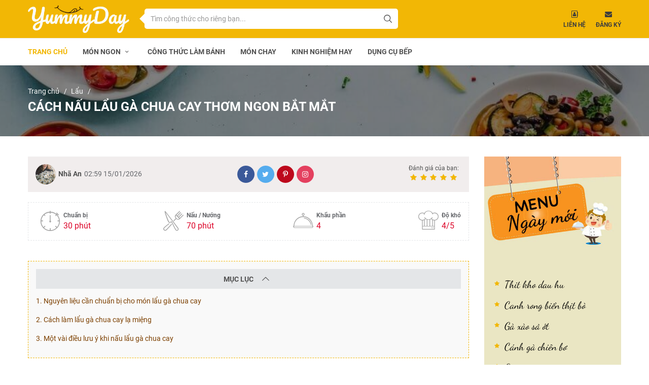

--- FILE ---
content_type: text/html; charset=UTF-8
request_url: https://yummyday.vn/lau-ga-chua-cay-173?rel=footer
body_size: 20127
content:
<!DOCTYPE html>
<html lang="vi-VN">
<head>
    <meta charset="utf-8">
    <meta http-equiv="X-UA-Compatible" content="IE=edge">
    <meta name="viewport" content="width=device-width, initial-scale=1">
    <meta name="rfc_token" content="tqTKQPFQxjRy8F06nx7BWBnDcNvGMPu7lZVWapWt"/>
    <script src="https://analytics.ahrefs.com/analytics.js" data-key="RSs/+k6oc6mXFZR8e34utQ" async></script>
    <!-- GA - Global site tag (gtag.js) - Google Analytics -->
<script async src="https://www.googletagmanager.com/gtag/js?id=UA-112398512-2"></script>
<script>
  window.dataLayer = window.dataLayer || [];
  function gtag(){dataLayer.push(arguments);}
  gtag('js', new Date());

  gtag('config', 'UA-112398512-2');
</script>

<!-- GA4 - Google tag (gtag.js) -->
<script async src="https://www.googletagmanager.com/gtag/js?id=G-HBWVRZJF5N"></script>
<script>
  window.dataLayer = window.dataLayer || [];
  function gtag(){dataLayer.push(arguments);}
  gtag('js', new Date());

  gtag('config', 'G-HBWVRZJF5N');
</script>



<script async="async" type="text/javascript" src="https://cdn.innity.net/admanager-async.js"></script>

<script type="text/javascript"> 
var innity_adZoneAsync = innity_adZoneAsync || {}; 
innity_adZoneAsync.q = innity_adZoneAsync.q || []; 
</script>



<!-- Google Tag Manager -->
<script>(function(w,d,s,l,i){w[l]=w[l]||[];w[l].push({'gtm.start':
new Date().getTime(),event:'gtm.js'});var f=d.getElementsByTagName(s)[0],
j=d.createElement(s),dl=l!='dataLayer'?'&l='+l:'';j.async=true;j.src=
'https://www.googletagmanager.com/gtm.js?id='+i+dl;f.parentNode.insertBefore(j,f);
})(window,document,'script','dataLayer','GTM-TZJ97KN');</script>
<!-- End Google Tag Manager --><meta name="google-site-verification" content="Qy3hUy8jTCLDJHbKw8KCEsUCqLoU6gBkOKmgoFayHUg" />
<meta name="dmca-site-verification" content="dm1RNTVSREIrOG0rMU9kQnRWZ1hKUT090"/>

<link rel="alternate" type="application/rss+xml" href="https://yummyday.vn/tin-moi-nhat.rss" title="Cách nấu lẩu gà chua cay thanh thơm đậm vị - YummyDay" />
<title>Cách nấu lẩu gà chua cay thanh thơm đậm vị - YummyDay </title>
<meta name="description"
      content="Lẩu gà chua cay, ngay ở cái tên đã khiến dậy lên hương vị the nồng pha một ít chua, vị thơm của thịt gà, ngọt mềm và đầy bổ dưỡng, thưởng thức vào ngày mưa ."/>
<meta name="keywords" content="lẩu gà chua cay, cách nấu lẩu gà chua cay, cách làm lẩu gà chua cay, lau ga chua cay, cách nấu lẩu gà chua cay ngon, cách làm nước lẩu gà chua cay, nấu lẩu gà chua cay, mon lau ga chua cay"/>
<meta name="copyright" content="Copyright © 2026 by Yummyday.vn">
<meta name="language" content="vi-VN">
    <meta name="robots" content="index,follow"/>
<meta name="revised" content="2026-01-10 06:55:46" />
<meta name="reply-to" content="yummyday.vn@gmail.com">
<meta name="owner" content="Yummyday.vn">

<meta name="url" content="https://yummyday.vn/lau-ga-chua-cay-173">
<meta name="identifier-URL" content="https://yummyday.vn/lau-ga-chua-cay-173">


<meta name="DC.title" content="Yummyday" />
<meta name="geo.region" content="VN-SG" />
<meta name="geo.placename" content="HCM" />
<meta name="geo.position" content="10.827210, 106.674670" />
<meta name="ICBM" content="10.827210, 106.674670" />



<meta property="og:locale" content="en_US" />
<meta property="og:type" content="app" />
<meta property="og:title" content="Cách nấu lẩu gà chua cay thanh thơm đậm vị - YummyDay " />
<meta property="og:description" content="Lẩu gà chua cay, ngay ở cái tên đã khiến dậy lên hương vị the nồng pha một ít chua, vị thơm của thịt gà, ngọt mềm và đầy bổ dưỡng, thưởng thức vào ngày mưa ." />
<meta property="og:url" content="https://yummyday.vn/lau-ga-chua-cay-173" />
<meta property="og:site_name" content="Yummyday.vn" />
<meta property="og:image" content="https://yummyday.vn//uploads/images/lau-ga-chua-cay.jpg"/>
<meta property="og:latitude" content="Latitude">
<meta property="og:longitude" content="Longitude">


<meta name="twitter:card" content="summary_large_image">
<meta name="twitter:site" content="@ Yummyday">
<meta name="twitter:title" content="Cách nấu lẩu gà chua cay thanh thơm đậm vị - YummyDay ">
<meta name="twitter:description" content="Lẩu gà chua cay, ngay ở cái tên đã khiến dậy lên hương vị the nồng pha một ít chua, vị thơm của thịt gà, ngọt mềm và đầy bổ dưỡng, thưởng thức vào ngày mưa .">
<meta name="twitter:creator" content="@ Yummyday">
<meta name="twitter:image:src" content="https://yummyday.vn//uploads/images/lau-ga-chua-cay.jpg">
<meta name="twitter:domain" content="Yummyday.vn">



<meta name="pinterest" content="nopin">
<meta property="og:title" content="Cách nấu lẩu gà chua cay thanh thơm đậm vị - YummyDay ">


<!-- Facebook summary card with large image must be at least 1260x630px -->
<meta property="og:image"
      content="https://yummyday.vn//uploads/images/lau-ga-chua-cay.jpg"/>
<meta property="og:site_name" content="https://yummyday.vn"/>
<meta property="article:published_time"
      content="2026-01-10 06:55:46"/>
<meta property="article:modified_time"
      content="2026-01-15 02:59:04"/>
<meta property="article:section" content=""/>
<meta property="article:tag" content=""/>
<meta name="rfc-token" content="tqTKQPFQxjRy8F06nx7BWBnDcNvGMPu7lZVWapWt"/>




<meta name="subject" content="Cách nấu lẩu gà chua cay thanh thơm đậm vị - YummyDay ">
<meta name="Classification" content="Business">
<meta name="author" content="Yummyday,yummyday.vn@gmail.com">
<meta name="theme-color" content="#f2b804"/>
<link rel="manifest" href="/manifest.json">
<link rel="canonical" href="https://yummyday.vn/lau-ga-chua-cay-173" />    <link rel="shortcut icon" type="image/x-icon" href="https://yummyday.vn/themes/frontend/images/favicon.ico"/>
<meta name="format-detection" content="telephone=no">
<meta name="apple-mobile-web-app-capable" content="yes"/>
<link rel="preload" as="style" onload="this.rel='stylesheet'"
href="https://yummyday.vn/themes/frontend/css/style.css">
<link rel="stylesheet" rel="preload" as="style" onload="this.rel='stylesheet'"
      href="https://yummyday.vn/themes/frontend/fonts/myfont/css/ecs.min.css">
<link rel="stylesheet" rel="preload" as="style" onload="this.rel='stylesheet'"
      href="https://yummyday.vn/themes/frontend/fonts/fonts.css">
<script type="text/javascript" src="https://cdn.innity.net/admanager.js"></script>
    <script>
        var base_url = 'https://yummyday.vn';
    </script>
    <script type="application/ld+json">
    {
      "@context": "https://schema.org",
      "@type": "WebSite",
      "url": "https://yummyday.vn",
      "potentialAction": {
        "@type": "SearchAction",
        "target": "https://yummyday.vn/tim-kiem/{search_term_string}",
        "query-input": "required name=search_term_string"
      }
    }
    </script>

    <script type="application/ld+json">[{"@context":"http://schema.org","@type":"Organization","name":"YummyDay","url":"https://yummyday.vn","logo":{"@type":"ImageObject","url":"https://yummyday.vn/themes/frontend/images/logo.png","height":"354","width":"97"}}]</script>



</head>
<body data-instant-intensity="1000">
<nav id="nav-mobile-v2" class="visible-xs">
    <div class="nav-header nav-auto-hide">
        <div class="logo-container nav--left">
            <a href="https://yummyday.vn" class=""><img src="https://yummyday.vn/themes/frontend/images/logo-m.png" alt="Cách nấu lẩu gà chua cay thanh thơm đậm vị - YummyDay" title="Cách nấu lẩu gà chua cay thanh thơm đậm vị - YummyDay"></a>
        </div>
        <div class="nav--header__right flex-container">
            <form onsubmit="search_submit(); return false;" autocomplete="off" novalidate="novalidate"
                  class="search-container flex-center flex-between">
                <input type="text" id="search-input-mobile" aria-label="Search" class="form-control search--input" value=""
                       placeholder="Tìm công thức cho riêng bạn...">
                <div id="search-btn" class="search-btn-action">
                    <i class="demo-icon ecs-search"></i>
                </div>
                <div class="search-btn-action" id="search-btn-cancel"><i class="demo-icon ecs-cross-out"></i></div>
            </form>
            <div class="" id="menu-btn-v2">
                <div class="menu--btn__content">
                    <span class=""></span>
                    <span class=""></span>
                    <span class=""></span>
                </div>
            </div>
        </div>
        <div class="progress-bar"></div>
    </div>
    <div class="nav-body bg-white visible-xs">
        <nav class="nav-content">
            <ul class="nav my-ul">
                <li data-id=""><a href="https://yummyday.vn">Trang chủ</a></li>
                <li data-id="" class="nav-parent">
                    <div class="nav-parent-action">
                        <a href="https://yummyday.vn/mon-ngon">Món ngon</a><span class="icon"><i class="demo-icon ecs-right-open-big"></i></span>
                    </div>
                    <div class="nav-child">
                        <div class="nav--child__content">
                            <div class="nav--child__title"><a href="javascript:" class="back-btn"><i
                                            class="demo-icon ecs-left-open-mini"></i>Quay lại</a></div>
                            <ul class="nav my-ul">
                                                                                                            <li data-id="" itemprop="name"><a href="https://yummyday.vn/kho"  title="Kho" itemprop="url">Kho</a></li>
                                                                                                                                                <li data-id="" itemprop="name"><a href="https://yummyday.vn/chien"  title="Chiên" itemprop="url">Chiên</a></li>
                                                                                                                                                <li data-id="" itemprop="name"><a href="https://yummyday.vn/xao"  title="Xào" itemprop="url">Xào</a></li>
                                                                                                                                                <li data-id="" itemprop="name"><a href="https://yummyday.vn/nuong"  title="Nướng" itemprop="url">Nướng</a></li>
                                                                                                                                                <li data-id="" itemprop="name"><a href="https://yummyday.vn/goi-nom"  title="Gỏi/Nộm" itemprop="url">Gỏi/Nộm</a></li>
                                                                                                                                                <li data-id="" itemprop="name"><a href="https://yummyday.vn/canh-sup"  title="Canh/Súp" itemprop="url">Canh/Súp</a></li>
                                                                                                                                                <li data-id="" itemprop="name"><a href="https://yummyday.vn/hap"  title="Hấp" itemprop="url">Hấp</a></li>
                                                                                                                                                <li data-id="" itemprop="name"><a href="https://yummyday.vn/lau"  title="Lẩu" itemprop="url">Lẩu</a></li>
                                                                                                                                                <li data-id="" itemprop="name"><a href="https://yummyday.vn/cach-che-bien-khac"  title="Cách chế biến khác" itemprop="url">Cách chế biến khác</a></li>
                                                                                                                                                                                                                                                                                                                                                                                </ul>
                        </div>
                    </div>
                </li>
                                                                                                                                                                                                                                                                                                                                                    <li data-id="" itemprop="name"><a href="https://yummyday.vn/cong-thuc-lam-banh" title="Công thức làm bánh" itemprop="url">Công thức làm bánh</a></li>
                                                                    <li data-id="" itemprop="name"><a href="https://yummyday.vn/mon-chay" title="Món chay" itemprop="url">Món chay</a></li>
                                                                    <li data-id="" itemprop="name"><a href="https://yummyday.vn/kinh-nghiem-hay" title="Kinh nghiệm hay" itemprop="url">Kinh nghiệm hay</a></li>
                                                                    <li data-id="" itemprop="name"><a href="https://yummyday.vn/dung-cu-bep" title="Dụng cụ bếp" itemprop="url">Dụng cụ bếp</a></li>
                                            </ul>
        </nav>
        <div class="info-container">
            <div class="social-container">
                <label for="">Theo dõi chúng tôi:</label>
                <div class="flex-center">
                    <a href="https://www.facebook.com/yummyday.vn" target="_blank" rel="nofollow,noreferrer" title="Facebook" aria-label="Facebook" class="facebook"><i class="demo-icon ecs-facebook"></i></a>
                    <a href="https://twitter.com/YummyDay3" target="_blank" rel="nofollow,noreferrer" title="Twitter" aria-label="Twitter" class="twitter"><i class="demo-icon ecs-twitter"></i></a>
                    <a href="https://www.youtube.com/channel/UCsYvbwypZUgdXCM5tbU5hzw/about" target="_blank" rel="nofollow,noreferrer" title="Youtube" aria-label="Youtube" class="youtube"><i class="demo-icon ecs-youtube-play"></i></a>
                    <a href="https://www.instagram.com/yummyday.vn/" target="_blank" rel="nofollow,noreferrer" title="Instagram" aria-label="Instagram" class="instagram"><i class="demo-icon ecs-instagram"></i></a>
                    <a href="https://www.pinterest.com/yummydayvn/" target="_blank" rel="nofollow,noreferrer" title="Pinterest" aria-label="Pinterest" class="pinterest"><i class="demo-icon ecs-pinterest"></i></a>
                    <a href="https://medium.com/@yummyday.vn" target="_blank" rel="nofollow,noreferrer" title="Medium" aria-label="Medium" class="medium"><i class="demo-icon ecs-iconmonstr-medium-3"></i></a>
                    <a href="https://yummydayvn.tumblr.com/" target="_blank" rel="nofollow,noreferrer" title="Tumblr" aria-label="Tumblr" class="tumblr"><i class="demo-icon ecs-tumblr"></i></a>
                    <a href="https://www.linkedin.com/in/yummyday/" target="_blank" rel="nofollow,noreferrer" title="Linkedin" aria-label="Linkedin" class="linkedin"><i class="demo-icon ecs-linkedin"></i></a>
                </div>
            </div>
        </div>
    </div>
</nav>
<!-- <div id="nav-footer-fix" class="visible-xs">
    <div class="flex-container nav--footerfix__content">
        <a href="/" class="active item"><i class="demo-icon ecs-home"></i></a>
        <a href="javascript:" class="item"><i class="demo-icon ecs-phone"></i></a>
        <a href="javascript:" class="item"><i class="demo-icon ecs-map"></i></a>
        <a href="javascript:" class="item"><i class="demo-icon ecs-mail-alt"></i></a>
    </div>
</div> -->
<header class="hidden-xs">
    <div class="header-header bg-primary">
        <div class="container flex-container">
            <div class="logo-container p-1">
                <a href="https://yummyday.vn"><img src="https://yummyday.vn/themes/frontend/images/logo.png" alt="Cách nấu lẩu gà chua cay thanh thơm đậm vị - YummyDay" title="Cách nấu lẩu gà chua cay thanh thơm đậm vị - YummyDay"></a>
            </div>
            <div class="search-container flex-center">
                <form action="">
                    <input id="search-input" type="text" class="form-control" aria-label="Search" placeholder="Tìm công thức cho riêng bạn..." value="">
                    <button id="search-btn-pc" class="btn" type="button" aria-label="Tìm kiếm"><i class="demo-icon ecs-search"></i></button>
                </form>
            </div>
            <div class="contact-container flex-center">
                <a href="https://yummyday.vn/lien-he" class="item text-center text-black">
                    <i class="demo-icon ecs-address-book-o"></i>
                    <div class="h6 text-bold text-uppercase">Liên hệ</div>
                </a>
                <a data-toggle="modal" href="#email-modal" class="item text-center text-black">
                    <i class="demo-icon ecs-mail-alt"></i>
                    <div class="h6 text-bold text-uppercase">Đăng ký</div>
                </a>
            </div>
            <div id="email-modal" class="modal fade modalstyle" role="dialog">
                <div class="modal-dialog">
                    <!-- Modal content-->
                    <div class="modal-content">
                        <div class="modal-header">
                            <img src="https://yummyday.vn/themes/frontend/images/logo.png" alt="Cách nấu lẩu gà chua cay thanh thơm đậm vị - YummyDay" title="Cách nấu lẩu gà chua cay thanh thơm đậm vị - YummyDay">
                            <button type="button" class="close" data-dismiss="modal"><i class="demo-icon ecs-cancel"
                                                                                        aria-hidden="true"></i></button>
                        </div>
                        <div class="modal-body">
                            <div class="des m-bot-2">
                                Nhập Email của bạn để nhận những công thức món ăn và kinh nghiệm hay từ YummyDay nhé. YummyDay nói không với Spam và cam kết chỉ gửi những thông tin thật sự hữu ích đến các bạn!
                            </div>
                            <form id="subscribe">
                                <input type="text" id="field-email" class="form-control" placeholder="Email">
                                <button onclick="subscribe();" class="btn" type="button" ><i class="demo-icon ecs-paper-plane-1"></i></button>
                                <p class="m-top-1" id="error-lst-subscribe" style="display: none; color: #F02849">Email không đúng định dạng</p>
                            </form>
                        </div>
                    </div>
                </div>
            </div>
        </div>
    </div>
    <div class="header-body">
        <div class="container">
            <nav id="nav-pc" class="">
                <ul class="nav my-ul clearfix" itemscope itemtype="http://www.schema.org/SiteNavigationElement">
                    <li data-id="" class="active" itemprop="name"><a href="https://yummyday.vn" itemprop="url">Trang chủ</a>
                    </li>
                    <li data-id="" class="nav-parent" itemprop="name">
                        <a href="https://yummyday.vn/mon-ngon" class="visible-lg" itemprop="url">Món ngon  <i
                                    class="demo-icon ecs-down-open-mini"></i></a>
                        <a href="https://yummyday.vn/mon-ngon" class="visible-sm visible-md">Món ngon  <i
                                    class="demo-icon ecs-down-open-mini"></i></a>
                        <div class="nav-child">
                            <ul class="nav my-ul">
                                                                                                        <li data-id=""><a href="https://yummyday.vn/kho" title="Kho">Kho</a></li>
                                                                                                                                            <li data-id=""><a href="https://yummyday.vn/chien" title="Chiên">Chiên</a></li>
                                                                                                                                            <li data-id=""><a href="https://yummyday.vn/xao" title="Xào">Xào</a></li>
                                                                                                                                            <li data-id=""><a href="https://yummyday.vn/nuong" title="Nướng">Nướng</a></li>
                                                                                                                                            <li data-id=""><a href="https://yummyday.vn/goi-nom" title="Gỏi/Nộm">Gỏi/Nộm</a></li>
                                                                                                                                            <li data-id=""><a href="https://yummyday.vn/canh-sup" title="Canh/Súp">Canh/Súp</a></li>
                                                                                                                                            <li data-id=""><a href="https://yummyday.vn/hap" title="Hấp">Hấp</a></li>
                                                                                                                                            <li data-id=""><a href="https://yummyday.vn/lau" title="Lẩu">Lẩu</a></li>
                                                                                                                                            <li data-id=""><a href="https://yummyday.vn/cach-che-bien-khac" title="Cách chế biến khác">Cách chế biến khác</a></li>
                                                                                                                                                                                                                                                                                                                                                                                </ul>
                        </div>
                    </li>
                                                                                                                                                                                                                                                                                                                                                                                                                                                                                    <li data-id="" itemprop="name"><a href="https://yummyday.vn/cong-thuc-lam-banh" itemprop="url" title="Công thức làm bánh">Công thức làm bánh</a></li>
                                                                                                <li data-id="" itemprop="name"><a href="https://yummyday.vn/mon-chay" itemprop="url" title="Món chay">Món chay</a></li>
                                                                                                <li data-id="" itemprop="name"><a href="https://yummyday.vn/kinh-nghiem-hay" itemprop="url" title="Kinh nghiệm hay">Kinh nghiệm hay</a></li>
                                                                                                <li data-id="" itemprop="name"><a href="https://yummyday.vn/dung-cu-bep" itemprop="url" title="Dụng cụ bếp">Dụng cụ bếp</a></li>
                                                            </ul>
            </nav>
        </div>
        <div class="progress-bar"></div>
    </div>
</header>

    <link rel="stylesheet"
          href="https://yummyday.vn/themes/frontend/css/blog-page.css">
    <script type="application/ld+json">{"@context": "https://schema.org/", "@type": "Recipe", "name": "Cách nấu lẩu gà chua cay thơm ngon bắt mắt", "image": ["https://yummyday.vn/uploads/images/lau-ga-chua-cay.jpg"], "author": { "@type": "Person", "name": "Nhã An" },"datePublished": "2026-01-10", "description": "Món lẩu gà chua cay cần chuẩn bị những nguyên liệu gì? Cách chế biến món lẩu gà chua cay như thế nào? Hãy cùng theo dõi nhé.","recipeCuisine": "VietNam", "prepTime": "PT30M", "cookTime": "PT70M", "totalTime": "PT100M", "keywords": "lẩu gà chua cay", "recipeYield": "4", "recipeCategory": "Lẩu", "nutrition": { "@type": "NutritionInformation", "calories": "256 calories" }, "recipeIngredient": [ ["1 con g\u00e0 ta  kho\u1ea3ng 1 - 1.5 kg","500 gram x\u01b0\u01a1ng g\u00e0","1kg b\u00fan","100 gram khoai m\u00f4n","100 gram n\u1ea5m r\u01a1m","2 qu\u1ea3 c\u00e0 chua","C\u00e1c lo\u1ea1i rau \u0103n k\u00e8m v\u1edbi l\u1ea9u bao g\u1ed3m: b\u1eafp chu\u1ed1i, rau c\u1ea3i xanh, rau mu\u1ed1ng","Gia v\u1ecb g\u1ed3m c\u00f3 : Mu\u1ed1i, h\u1ea1t n\u00eam, ti\u00eau xay, \u0111\u01b0\u1eddng, n\u01b0\u1edbc m\u1eafm, t\u01b0\u01a1ng \u1edbt"]], "recipeInstructions": [{ "@type": "HowToStep","text": "Thịt gà sau khi mua về các bạn đem đi rửa cho sạch, sau đó dùng muối chà sát xung quanh thân của con gà để có thể loại bỏ mùi hôi và lông măng. Sau đó đem gà ra chặt thành từng miếng vừa ăn. Xương gà các bạn đem chần qua với nước sôi sau đó cho vào nồi, đổ khoảng 1l nước vào và tiến hành ninh để lấy phần nước dùng. Sả các bạn đem cắt bỏ lớp bẹ già bên ngoài sau đó rửa sạch, đập dập rồi cắt thành từng khúc nhỏ. Các loại rau ăn kèm lẩu đem đi sơ chế rồi rửa sạch và để ráo nước. Cà chua các bạn đem đi rửa sạch sau đó cắt thành từng múi cau. Khoai sọ đem gọt bỏ vỏ rồi rửa sạch sau đó bổ thành miếng vừa ăn. Nấm rơm các bạn đem đi ngâm với nước muối pha loãng rồi sau đó rửa sạch, để cho ráo nước"},{ "@type": "HowToStep","text": "Bắc cái nồi lên trên bếp sau đó cho vào 2 muỗng dầu ăn và hành tỏi băm vào phi cho thơm lên. Tiếp theo đó các bạn cho cà chua vào, xào cho chín. Sau đó, cho thêm tương ớt + hành tây đã thái nhỏ  cùng với gà vào xào cho đều lên cho đến khi phần thịt gà được săn lại thì các bạn tiếp tục cho nấm vào và xào tiếp. Tiến hành các bước nêm nếm gia vị: nửa muỗng nước mắm, 1 muỗng hạt nêm, ¼ muỗng muối, ¼ muỗng bột ngọt, 2 muỗng tương ớt sao cho vừa ăn, phù hợp với khẩu vị là được. Cuối cùng cho phần nước ninh xương gà vào và đun cho sôi lên."},{ "@type": "HowToStep","text": "Các loại rau, rau muống, bắp chuối,… các bạn trình bày ra đĩa rồi đặt xung quanh bàn ăn. Dọn bếp cùng với nồi lẩu ra bàn ăn, đổ phần nước dùng lẩu gà chua cay vào nồi ăn lẩu (sau đó, nêm nếm thử lại xem nước dùng, gia vị đã được vừa hay chưa). Bật bếp rồi đun cho sôi phần nước nước lẩu, sau đó cho gà + các loại rau ăn kèm với lẩu vào nồi rồi đợi sôi, chín thi tiến hành thưởng thức."}],"aggregateRating": { "@type": "AggregateRating", "ratingValue": "5", "ratingCount": "1" } }</script>
    <style>
        figure {width: 100%!important}
        figure > div {margin-left: -15px!important;}
        div[id*='uk-mobile-inpage-'] iframe {min-height: 600px!important;}
        .outstream_rfc { margin: 20px 0px}
        #sp-ad-container img {margin: auto!important; width: auto!important;}
    </style>
    <main id="blogdetail-page">
        <div id="breadcrumb">
            <div class="container p-4 text-white">
                <ul class="breadcrumb-body my-ul" itemscope itemtype="http://schema.org/BreadcrumbList">
                    <li itemprop="itemListElement" itemscope itemtype="http://schema.org/ListItem"><a itemprop="item"
                                                                                                      href="https://yummyday.vn"><span
                                    itemprop="name">Trang chủ</span>
                            <meta itemprop="position" content="1"/>
                        </a></li>
                    <li itemprop="itemListElement" itemscope itemtype="http://schema.org/ListItem"><a itemprop="item"
                                                                                                      href="https://yummyday.vn/lau"><span
                                    itemprop="name">Lẩu</span>
                            <meta itemprop="position" content="2"/>
                        </a></li>
                    <li class="hidden" itemprop="itemListElement" itemscope itemtype="http://schema.org/ListItem"><a
                                itemprop="item" href="https://yummyday.vn/lau-ga-chua-cay-173?rel=footer"><span
                                    itemprop="name">Cách nấu lẩu gà chua cay thơm ngon bắt mắt</span>
                            <meta itemprop="position" content="3"/>
                        </a></li>
                </ul>
                <div class="breadcrumb-header"><h1
                            class="h3 text-bold text-uppercase">Cách nấu lẩu gà chua cay thơm ngon bắt mắt</h1></div>
            </div>
        </div>
        <div class="container">
            <div style="text-align: center" class="hidden-xs">
    <script type="text/javascript">
        /* load placement: yummyday_masthead-pc, for account: tuthuoc24h2020, site: yummyday.vn, size: 970x250 - display */
        var _avlVar = _avlVar || [];
        _avlVar.push(["a634416dae6445ab82d3c3ee34635d1c", "[yo_page_url]", "[width]", "[height]"]);
    </script>
    <script type="text/javascript" src="//ss.yomedia.vn/js/yomedia-sdk.js?v=3" id="s-a634416dae6445ab82d3c3ee34635d1c"
            async></script>
</div>
<div style="text-align: center" class="hidden-lg hidden-md">
    <script type="text/javascript">
        /* load placement: yummyday_masthead-mb, for account: tuthuoc24h2020, site: yummyday.vn, size: 480x270 - mobile */
        var _avlVar = _avlVar || [];
        _avlVar.push(["411b593380404e5eb375a0add18bcc71", "[yo_page_url]", "[width]", "[height]"]);
    </script>
    <script type="text/javascript" src="//ss.yomedia.vn/js/yomedia-sdk.js?v=3" id="s-411b593380404e5eb375a0add18bcc71"
            async></script>
</div>

<!-- Ad Tag: tuthuoc24h.net - VN/OMD/Sanofi/Nov21/Phosphalugel -->











            <div class="row clearfix">
                <div class="col col-sm-8 col-lg-9">
                    <section id="blogdetail" class="p-top-4 p-bot-1">
                        <input hidden id="id_current" value="173">
                        <div class="section-header m-bot-4">
                            
                            <div class="section--tool flex-center flex-between bg-gray m-bot-2">
                                <div class="author flex-center">
                                    <img src="https://yummyday.vn/uploads/images/nha-an-1.jpg" title="Nhã An"
                                         alt="Nhã An">
                                    <b><a href="https://yummyday.vn/author/nha-an"
                                          title="Nhã An"> Nhã An</a></b>
                                    <p class="date text-gray">02:59 15/01/2026</p>
                                </div>
                                                                <div class="share-container social-background">
                                    <a class="facebook" href="https://www.facebook.com/nhaan1998/" data-label="Facebook" aria-label="Facebook" rel="nofollow,noreferrer" target="_blank"><i
                                                class="ecs-facebook"></i></a>
                                    <a class="twitter" href="https://twitter.com/NhAn06112210" data-label="Twitter" aria-label="Twitter" rel="nofollow,noreferrer" target="_blank"><i
                                                class="ecs-twitter"></i></a>
                                    <a class="pinterest" href="https://www.pinterest.com/nhaan1198/" data-label="Pinterest" aria-label="Pinterest" rel="nofollow,noreferrer" target="_blank"><i
                                                class="ecs-pinterest"></i></a>
                                    <a class="instagram" href="https://www.instagram.com/nhaan1198/" data-label="Instagram" aria-label="Instagram" rel="nofollow,noreferrer" target="_blank"><i
                                                class="ecs-instagram"></i></a>
                                </div>
                                <div class="star-container">
                                    <span class="label h6">Đánh giá của bạn:</span>
                                    <span class="star-cb-group text-primary">
                                                                                                                           <i class="ecs-star "></i>
                                                                                    <i class="ecs-star "></i>
                                                                                    <i class="ecs-star "></i>
                                                                                    <i class="ecs-star "></i>
                                                                                    <i class="ecs-star "></i>
                                                                            </span>
                                </div>
                                <!-- Sau khi đánh giá -->
                            </div>
                                                                                    <div class="section-header--tool1 flex-container flex-between">
                                                                    <div class="item flex-center">
                                        <i class="ecs-timer"></i>
                                        <div class="text-container">
                                            <div class="h6 text-bold title">Chuẩn bị</div>
                                            <div class="des h5">30 phút</div>
                                        </div>
                                    </div>
                                                                                                    <div class="item flex-center">
                                        <i class="ecs-kitchen"></i>
                                        <div class="text-container">
                                            <div class="h6 text-bold title">Nấu / Nướng</div>
                                            <div class="des h5">70 phút</div>
                                        </div>
                                    </div>
                                                            <!-- <div class="item flex-center">
                                    <i class="ecs-load"></i>
                                    <div class="text-container">
                                        <div class="h6 text-bold title">Chờ</div>
                                        <div class="des h5">20 phút</div>
                                    </div>
                                </div> -->
                                                                    <div class="item flex-center">
                                        <i class="ecs-tray"></i>
                                        <div class="text-container">
                                            <div class="h6 text-bold title">Khẩu phần</div>
                                            <div class="des h5">4</div>
                                        </div>
                                    </div>
                                                                                                    <div class="item flex-center">
                                        <i class="ecs-chef"></i>
                                        <div class="text-container">
                                            <div class="h6 text-bold title">Độ khó</div>
                                            <div class="des h5">4/5</div>
                                        </div>
                                    </div>
                                                            </div>
                                                </div>

                        <div class="blog-content section-body" id="blogdetail-content">
                            <div class="toc_transparent no_bullets" id="toc_container">
<div class="an-hien-phu-luc collapsed clearfix collapse-header" data-target="#table-content-collapse" data-toggle="collapse">Mục lục <span class="icon"><i class="demo-icon ecs-up-open-big">&nbsp;</i></span></div>

<div class="collapse-body collapse in" id="table-content-collapse">
<ul class="toc_list">
	<li><a href="#1._Nguyên_liệu_cần_chuẩn_bị_cho_món_lẩu_gà_chua_cay">1. Nguy&ecirc;n liệu cần chuẩn bị cho m&oacute;n lẩu g&agrave; chua cay</a></li>
	<li><a href="#2._Cách_làm lẩu_gà_chua_cay_lạ_miệng">2. C&aacute;ch l&agrave;m&nbsp;lẩu g&agrave; chua cay lạ miệng</a></li>
	<li><a href="#3._Một_vài_điều_lưu_ý_khi_nấu_lẩu_gà_chua_cay">3. Một v&agrave;i điều lưu &yacute; khi nấu lẩu g&agrave; chua cay</a></li>
</ul>
</div>
</div>

<p style="text-align: justify;"><a href="https://yummyday.vn/lau-ga-chua-cay-173#cách_nấu"><strong>Lẩu g&agrave; chua cay</strong></a> được xem l&agrave; một trong những c&aacute;c m&oacute;n ăn quen thuộc đối với rất nhiều gia đ&igrave;nh. Nguy&ecirc;n liệu l&agrave;m m&oacute;n lẩu g&agrave; chua cay rất đơn giản v&agrave; dễ t&igrave;m thấy ở bất cứ đ&acirc;u, n&ecirc;n c&aacute;c chị em y&ecirc;n t&acirc;m c&oacute; thể chế biến ngay tại nh&agrave; nh&eacute;. V&agrave; để c&oacute; thể thay đổi khẩu vị mỗi ng&agrave;y để chống ng&aacute;n. Vậy cần chuẩn bị những nguy&ecirc;n liệu g&igrave; để chế biến m&oacute;n lẩu g&agrave; chua cay v&agrave; c&aacute;ch thực hiện m&oacute;n lẩu g&agrave; chua cay như thế n&agrave;o, ngay b&acirc;y giờ c&aacute;c bạn h&atilde;y c&ugrave;ng theo d&otilde;i b&agrave;i viết về c&aacute;ch chế biến m&oacute;n lẩu g&agrave; chua cay dưới đ&acirc;y c&ugrave;ng YummyDay nh&eacute;.</p>

<div style="text-align:center">
<figure class="image" style="display:inline-block"><img alt="cách nấu lẩu gà chua cay ngon thơm" height="338" loading="lazy" src="/uploads/images/cach-nau-lau-ga-chua-cay.jpg" width="600" />
<figcaption>M&oacute;n lẩu g&agrave; chua cay đậm đ&agrave; hương vị</figcaption>
</figure>
</div>

<h2 id="1._Nguyên_liệu_cần_chuẩn_bị_cho_món_lẩu_gà_chua_cay" style="text-align: justify;">1. Nguy&ecirc;n liệu cần chuẩn bị cho m&oacute;n lẩu g&agrave; chua cay</h2>

<p style="text-align: justify;">- 1 con g&agrave; ta&nbsp;khoảng 1-1.5 kg</p>

<p style="text-align: justify;">- 500 gram xương g&agrave;</p>

<p style="text-align: justify;">- 1kg b&uacute;n</p>

<p style="text-align: justify;">- 100 gram khoai m&ocirc;n</p>

<p style="text-align: justify;">- 100 gram nấm rơm</p>

<p style="text-align: justify;">- 2 quả c&agrave; chua</p>

<p style="text-align: justify;">- C&aacute;c loại rau ăn k&egrave;m với lẩu bao gồm: bắp chuối, rau cải xanh, rau muống (c&aacute;c bạn cũng c&oacute; thể chuẩn bị th&ecirc;m c&aacute;c loại rau ăn k&egrave;m với lẩu kh&aacute;c m&agrave; bạn th&iacute;ch)</p>

<p style="text-align: justify;">- Gia vị gồm c&oacute; : Muối, hạt n&ecirc;m, ti&ecirc;u xay, đường, nước mắm, tương ớt</p>

<div style="text-align:center">
<figure class="image" style="display:inline-block"><img alt="Lựa 1 con gà thật tươi ngon" height="480" loading="lazy" src="/uploads/images/lau-ga-chua-cay-3.jpg" width="600" />
<figcaption>Lựa 1 con g&agrave; thật tươi ngon</figcaption>
</figure>
</div>

<p class="internal" style="text-align: justify;"><a href="https://yummyday.vn/lau-ga-la-giang-177#cach_lam">C&aacute;ch nấu lẩu g&agrave; l&aacute; giang ngon</a> th&ocirc;ng qua b&iacute; quyết tuyệt đỉnh chỉ c&oacute; tại YummyDay</p>

<h2 id="2._Cách_làm lẩu_gà_chua_cay_lạ_miệng" style="text-align: justify;">2. C&aacute;ch l&agrave;m&nbsp;lẩu g&agrave; chua cay lạ miệng</h2>

<p style="text-align: justify;">Bước 1: Sơ chế nguy&ecirc;n liệu</p>

<div style="text-align:center">
<figure class="image" style="display:inline-block"><img alt="Chặt gà thành miếng vừa ăn" height="338" loading="lazy" src="/uploads/images/lau-ga-chua-cay-4.jpg" width="600" />
<figcaption>Chặt g&agrave; th&agrave;nh miếng vừa ăn</figcaption>
</figure>
</div>

<p style="text-align: justify;">- Thịt g&agrave; sau khi mua về c&aacute;c bạn đem đi rửa cho sạch, sau đ&oacute; d&ugrave;ng muối ch&agrave; s&aacute;t xung quanh th&acirc;n của con g&agrave; để c&oacute; thể loại bỏ m&ugrave;i h&ocirc;i v&agrave; l&ocirc;ng măng. Sau đ&oacute; đem g&agrave; ra chặt th&agrave;nh từng miếng vừa ăn</p>

<p style="text-align: justify;">- Xương g&agrave; c&aacute;c bạn đem chần qua với nước s&ocirc;i sau đ&oacute; cho v&agrave;o nồi, đổ khoảng 1l nước v&agrave;o v&agrave; tiến h&agrave;nh ninh để lấy phần nước d&ugrave;ng</p>

<div style="text-align:center">
<figure class="image" style="display:inline-block"><img alt="Sả đập dập và xắt khúc nhỏ" height="375" loading="lazy" src="/uploads/images/lau-ga-chua-cay-5.jpg" width="600" />
<figcaption>Sả đập dập v&agrave; xắt kh&uacute;c nhỏ</figcaption>
</figure>
</div>

<p style="text-align: justify;">- Sả c&aacute;c bạn đem cắt bỏ lớp bẹ gi&agrave; b&ecirc;n ngo&agrave;i sau đ&oacute; rửa sạch, đập dập rồi cắt th&agrave;nh từng kh&uacute;c nhỏ</p>

<p style="text-align: justify;">- C&aacute;c loại rau ăn k&egrave;m lẩu đem đi sơ chế rồi rửa sạch v&agrave; để r&aacute;o nước</p>

<div style="text-align:center">
<figure class="image" style="display:inline-block"><img alt="Cà chua cắt múi cau" height="301" loading="lazy" src="/uploads/images/lau-ga-chua-cay-6.jpg" width="600" />
<figcaption>C&agrave; chua cắt m&uacute;i cau</figcaption>
</figure>
</div>

<p style="text-align: justify;">- C&agrave; chua c&aacute;c bạn đem đi rửa sạch sau đ&oacute; cắt th&agrave;nh từng m&uacute;i cau</p>

<p style="text-align: justify;">- Khoai sọ đem gọt bỏ vỏ rồi rửa sạch sau đ&oacute; bổ th&agrave;nh miếng vừa ăn</p>

<p style="text-align: justify;">- Nấm rơm c&aacute;c bạn đem đi ng&acirc;m với nước muối pha lo&atilde;ng rồi sau đ&oacute; rửa sạch, để cho r&aacute;o nước</p>

<p class="internal" style="text-align: justify;">Với m&oacute;n <a href="https://yummyday.vn/lau-ga-nam-175#cach_lam">lẩu g&agrave; nấu nấm</a> sẽ chắc chắn kh&ocirc;ng l&agrave;m bạn thất vọng nếu l&agrave;m theo c&ocirc;ng thức b&iacute; truyền chỉ c&oacute; YummyDay c&oacute; th&ocirc;i nh&eacute;!</p>

<p style="text-align: justify;">Bước 2: Nấu nước d&ugrave;ng cho m&oacute;n lẩu g&agrave; chua cay</p>

<div style="text-align:center">
<figure class="image" style="display:inline-block"><img alt="cách làm lẩu gà chua cay mê ly" height="385" loading="lazy" src="/uploads/images/cach-lam-lau-ga-chua-cay.jpg" width="600" />
<figcaption>C&aacute;ch nấu nước d&ugrave;ng cho m&oacute;n lẩu g&agrave; chua cay</figcaption>
</figure>
</div>

<p style="text-align: justify;">- Bắc c&aacute;i nồi l&ecirc;n tr&ecirc;n bếp sau đ&oacute; cho v&agrave;o 2 muỗng dầu ăn v&agrave; h&agrave;nh tỏi băm v&agrave;o phi cho thơm l&ecirc;n. Tiếp theo đ&oacute; c&aacute;c bạn cho c&agrave; chua v&agrave;o, x&agrave;o cho ch&iacute;n. Sau đ&oacute;, cho th&ecirc;m tương ớt + h&agrave;nh t&acirc;y đ&atilde; th&aacute;i nhỏ&nbsp;c&ugrave;ng với g&agrave; v&agrave;o x&agrave;o cho đều l&ecirc;n cho đến khi phần thịt g&agrave; được săn lại th&igrave; c&aacute;c bạn tiếp tục cho nấm v&agrave;o v&agrave; x&agrave;o tiếp. Tiến h&agrave;nh c&aacute;c bước n&ecirc;m nếm gia vị: nửa muỗng nước mắm, 1 muỗng hạt n&ecirc;m, &frac14; muỗng muối, &frac14; muỗng bột ngọt, 2 muỗng tương ớt sao cho vừa ăn, ph&ugrave; hợp với khẩu vị l&agrave; được. Cuối c&ugrave;ng cho phần nước ninh xương g&agrave; v&agrave;o v&agrave; đun cho s&ocirc;i l&ecirc;n.</p>

<p style="text-align: justify;">Bước 3: C&ocirc;ng đoạn tr&igrave;nh b&agrave;y v&agrave; thưởng thức &nbsp; lẩu g&agrave; chua cay</p>

<p style="text-align: justify;">- C&aacute;c loại rau, rau muống, bắp chuối,&hellip; c&aacute;c bạn tr&igrave;nh b&agrave;y ra đĩa rồi đặt xung quanh b&agrave;n ăn.</p>

<p style="text-align: justify;">- Dọn bếp c&ugrave;ng với nồi lẩu ra b&agrave;n ăn, đổ phần nước d&ugrave;ng <strong>lẩu g&agrave; chua cay</strong> v&agrave;o nồi ăn lẩu (sau đ&oacute;, n&ecirc;m nếm thử lại xem nước d&ugrave;ng, gia vị đ&atilde; được vừa hay chưa). Bật bếp rồi đun cho s&ocirc;i phần nước nước lẩu, sau đ&oacute; cho g&agrave; + c&aacute;c loại rau ăn k&egrave;m với lẩu v&agrave;o nồi rồi đợi s&ocirc;i, ch&iacute;n thi tiến h&agrave;nh thưởng thức.</p>

<p class="internal" style="text-align: justify;"><a href="https://yummyday.vn/lau-ga-ngai-cuu-171#cach_lam">C&aacute;ch nấu lẩu g&agrave; ngải cứu</a> c&oacute; một kh&ocirc;ng hai - Bạn n&ecirc;n xem thử!</p>

<h2 id="3._Một_vài_điều_lưu_ý_khi_nấu_lẩu_gà_chua_cay" style="text-align: justify;">3. Một v&agrave;i điều lưu &yacute; khi nấu lẩu g&agrave; chua cay</h2>

<div style="text-align:center">
<figure class="image" style="display:inline-block"><img alt="Xem kĩ lưu ý để món ăn thêm ngon!" height="337" loading="lazy" src="/uploads/images/lau-ga-chua-cay-7.jpg" width="600" />
<figcaption>Xem kĩ lưu &yacute; để m&oacute;n ăn th&ecirc;m ngon!</figcaption>
</figure>
</div>

<p style="text-align: justify;">- Để cho m&oacute;n lẩu g&agrave; chua cay được ngon hơn th&igrave; c&aacute;c bạn n&ecirc;n chuẩn bị th&ecirc;m một v&agrave;i ch&eacute;n muối ti&ecirc;u chanh để c&oacute; thể chấm thịt g&agrave; trong l&uacute;c ăn sẽ rất ngon</p>

<p style="text-align: justify;">- Trong khi ninh phần xương g&agrave; để lấy nước d&ugrave;ng, th&igrave; khi nước s&ocirc;i, sẽ xuất hiện bọt nổi l&ecirc;n tr&ecirc;n, c&aacute;c bạn lưu &yacute;&nbsp; d&ugrave;ng mu&ocirc;i để vớt bỏ đi hết phần bọt nổi đ&oacute; đi để cho nước d&ugrave;ng được trong hơn v&agrave; ngon hơn nh&eacute;</p>

<p style="text-align: justify;">- M&oacute;n lẩu g&agrave; chua cay n&agrave;y rất ph&ugrave; hợp&nbsp; đối với những ng&agrave;y thời tiết &acirc;m u,&nbsp; se se lạnh, c&ugrave;ng tụ họp bạn b&egrave;, gia đ&igrave;nh rồi được ngồi c&ugrave;ng nhau&nbsp; nh&acirc;m nhi, thưởng thức v&agrave; tr&ograve; chuyện th&igrave; c&ograve;n g&igrave; bằng</p>

<p style="text-align: justify;">- C&aacute;c bạn c&oacute; thể thưởng thức lẩu k&egrave;m với b&uacute;n hoặc m&igrave;</p>

<p class="internal">Th&ecirc;m ngay c&aacute;ch l&agrave;m m&oacute;n&nbsp;<a href="https://yummyday.vn/cach-nau-lau-ga-ham-sa-205#cach_lam">lẩu g&agrave; hầm sả</a>&nbsp;v&agrave;o danh mục m&oacute;n ăn ưa th&iacute;ch của gia đ&igrave;nh bạn nh&eacute;!</p>

<div style="text-align:center">
<figure class="image" style="display:inline-block"><img alt="cách nấu lẩu gà chua cay ngon" height="400" loading="lazy" src="/uploads/images/cach-nau-lau-ga-chua-cay-ngon.jpg" width="600" />
<figcaption>Th&agrave;nh phẩm m&oacute;n lẩu g&agrave; chua cay chuẩn vị</figcaption>
</figure>
</div>

<p style="text-align: justify;">Tr&ecirc;n đ&acirc;y l&agrave; một số th&ocirc;ng tin về m&oacute;n <strong>lẩu g&agrave; chua cay</strong> thơm ngon trọn vị, bắt mắt. M&oacute;n ăn kh&ocirc;ng chỉ đem lại cảm gi&aacute;c thơm ngon, ấm bụng m&agrave; c&ograve;n chứa h&agrave;m lượng chất dinh dưỡng rất cao. Với c&ocirc;ng thức đơn giản v&agrave; c&aacute;c nguy&ecirc;n liệu v&ocirc; c&ugrave;ng dễ kiếm, c&aacute;c bạn c&oacute; thể mua ở chợ hay si&ecirc;u thị để c&oacute; những nguy&ecirc;n liệu tươi ngon nhất. C&ograve;n g&igrave; bằng v&agrave;o những ng&agrave;y mưa v&agrave; c&ugrave;ng qu&acirc;y quần b&ecirc;n gia đ&igrave;nh để thưởng thức m&oacute;n lẩu g&agrave; chua chua của c&agrave; chua, cay của ớt, thơm b&eacute;o của g&agrave; v&agrave; ngọt của nấm, h&ograve;a quyện với gia vị đậm đ&agrave; th&igrave; c&ograve;n g&igrave; bằng. Ch&uacute;c c&aacute;c bạn th&agrave;nh c&ocirc;ng.</p>

<p style="text-align: right;">Yummyday.vn</p>
                        </div>
                        <div class="section-footer m-top-4">
                                                            <div class="section-footer--tag m-bot-2">
                                    <label for="">Tags:</label>
                                                                            <a href="https://yummyday.vn/tag/mon-ngon-tu-ga"
                                           class="btn btn-primary btn-outline">món ngon từ gà</a>
                                                                            <a href="https://yummyday.vn/tag/cac-mon-lau-ga"
                                           class="btn btn-primary btn-outline">các món lẩu gà</a>
                                                                    </div>
                                                                                        <div class="section-footer--blog m-bot-2 bg-gray">
                                    <div for="" class="title-with-border-left text-bold m-bot-1 title">Tin liên quan:
                                    </div>
                                    <ul class="my-ul">
                                                                                    <li>
                                                <a href="https://yummyday.vn/lau-duoi-bo-66">Hướng dẫn cách nấu lẩu đuôi bò thơm ngon đơn giản tại nhà</a>
                                            </li>
                                                                                    <li>
                                                <a href="https://yummyday.vn/lau-bo-71">Cách nấu món lẩu bò đúng điệu cực kỳ hấp dẫn cho ngày mưa</a>
                                            </li>
                                                                                    <li>
                                                <a href="https://yummyday.vn/lau-rieu-cua-bap-bo-72">Cách làm lẩu riêu cua bắp bò đúng thơm ngon không thể cưỡng lại</a>
                                            </li>
                                                                                    <li>
                                                <a href="https://yummyday.vn/lau-ga-ngai-cuu-171">Cách nấu lẩu gà ngải cứu cho ngày cuối tuần thảnh thơi</a>
                                            </li>
                                                                            </ul>
                                </div>
                                                        <!-- <script type="text/javascript">
                                /* load placement: yummyday_preroll, for account: tuthuoc24h2020, site: yummyday.vn, size: 1x1 - video */
                                var _avlVar = _avlVar || [];
                                _avlVar.push(["5aef79bf294b43f9a32d2e6c2856f91a","[yo_page_url]","[width]","[height]"]);
                            </script>
                            <script type="text/javascript" src="//ss.yomedia.vn/js/yomedia-sdk.js?v=3" id="s-5aef79bf294b43f9a32d2e6c2856f91a" async></script> -->
                            <div class="section-footer--tool flex-center flex-between bg-gray">
                                <div class="tool--left">
                                    <!-- Trước khi đánh giá -->
                                    <div class="star-container">
                                        <span class="star-cb-group">
                                            <input type="radio" id="rating-5-2" name="rating2" value="5"/><label
                                                    for="rating-5-2"></label>
                                            <input type="radio" id="rating-4-2" name="rating2" value="4"
                                                   checked="checked"/><label for="rating-4-2"></label>
                                            <input type="radio" id="rating-3-2" name="rating2" value="3"/><label
                                                    for="rating-3-2"></label>
                                            <input type="radio" id="rating-2-2" name="rating2" value="2"/><label
                                                    for="rating-2-2"></label>
                                            <input type="radio" id="rating-1-2" name="rating2" value="1"/><label
                                                    for="rating-1-2"></label>
                                            <input type="radio" id="rating-0-2" name="rating2" value="0"
                                                   class="star-cb-clear"/><label for="rating-0-2"></label>
                                        </span>
                                        <span class="label h6">5<span class="">/</span>5 <span
                                                    class="">(</span>1 <span
                                                    class="">bình chọn)</span></span>
                                    </div>
                                    <!-- Trước khi đánh giá -->
                                    <!-- Sau khi đánh giá -->
                                    <div class="star-container hidden">
                                        <span class="label h6">Đánh giá của bạn:</span>
                                        <span class="star-cb-group text-primary">
                                            <i class="ecs-star-empty"></i>
                                            <i class="ecs-star"></i>
                                            <i class="ecs-star"></i>
                                            <i class="ecs-star"></i>
                                            <i class="ecs-star"></i>
                                        </span>
                                    </div>
                                    <!-- Sau khi đánh giá -->
                                    <div class="date">Cập nhật lúc: 02:59 AM 15/01/2026</div>
                                </div>
                                <div class="share-container social-background flex-center tool--right">
                                    <label for="">Chia sẻ</label>
                                    <a class="facebook" data-label="Facebook" href="#" aria-label="Facebook"
                                       onclick="window.open('https://www.facebook.com/sharer/sharer.php?u=https://yummyday.vn/lau-ga-chua-cay-173',this.title,'location=yes,height=570,width=520,scrollbars=yes,status=yes'); return false;"
                                       rel="nofollow, noreferrer" target="_blank"><i class="ecs-facebook"></i></a>
                                    <a href="#" aria-label="Twitter" class="twitter" onclick="window.open('https://twitter.com/share?url=https://yummyday.vn/lau-ga-chua-cay-173',this.title,'location=yes,height=570,width=520,scrollbars=yes,status=yes'); return false;" rel="nofollow, noreferrer" target="_blank"><i
                                                class="ecs-twitter"></i></a>
                                    <a href="#" aria-label="Pinterest" class="pinterest" onclick="window.open('https://pinterest.com/pin/create/button?url=https://yummyday.vn/lau-ga-chua-cay-173&media=https://yummyday.vn/uploads/images/lau-ga-chua-cay.jpg&description=Cách nấu lẩu gà chua cay thanh thơm đậm vị - YummyDay',this.title,'location=yes,height=570,width=520,scrollbars=yes,status=yes'); return false;" rel="nofollow,noreferrer" target="_blank"><i
                                                class="ecs-pinterest"></i></a>
                                </div>

                            </div>
                        </div>

                        <div class="share-affix hidden-xs">
                            <div id="share-container" data-spy="affix">
                                <a class="facebook" data-label="Facebook" href="#" aria-label="Facebook"
                                   onclick="window.open('https://www.facebook.com/sharer/sharer.php?u=https://yummyday.vn/lau-ga-chua-cay-173',this.title,'location=yes,height=570,width=520,scrollbars=yes,status=yes'); return false;"
                                   rel="nofollow,noreferrer" target="_blank"><i class="ecs-facebook"></i><span class="h6">Chia sẻ facebook</span></a>
                                <a  aria-label="Zalo" rel="nofollow,noreferrer" href="#" data-href="https://yummyday.vn/lau-ga-chua-cay-173" data-oaid="579745863508352884" data-customize="true" class="zalo zalo-share-button"><i class="ecs-zalo-icon"></i><span class="h6">Chia sẻ zalo</span></a>
                                <a  aria-label="Twitter" rel="nofollow,noreferrer" href="#" onclick="window.open('https://twitter.com/share?url=https://yummyday.vn/lau-ga-chua-cay-173',this.title,'location=yes,height=570,width=520,scrollbars=yes,status=yes'); return false;" class="twitter"><i class="ecs-twitter"></i><span class="h6">Chia sẻ twitter</span></a>
                                <a  aria-label="Copy link" rel="nofollow,noreferrer" href="#" onclick="copyToClipboard('https://yummyday.vn/lau-ga-chua-cay-173')" data-text=""><i
                                            class="ecs-link"></i><span id="copylinkshare" class="h6">Copy url</span></a>
                            </div>
                            <script> function copyToClipboard(str) { var el = document.createElement('textarea'); el.value = str; document.body.appendChild(el); el.select(); document.execCommand('copy'); document.body.removeChild(el); document.getElementById('copylinkshare').innerHTML = 'Copy thành công'; setTimeout(function(){ document.getElementById('copylinkshare').innerHTML = 'Copy URL'; }, 1000); } </script>
                        </div>
                    </section>
                    <section id="comment" class="p-1">
                        <div class="comment-header">
                            <h2 class="comment--header__title h4 m-bot-2">Bình luận</h2>
                            <div id="addcommentform" class="cmt-form comment--header__body flex-container">
                                <div class="error-lst alert-danger" id="error-lst-cmt"><ul><li>Có lỗi xảy ra</li></ul></div><div class="success success-lst" id="success-lst-cmt"><ul><li>Bình luận sẽ được kiểm duyệt.</li></ul></div>
                                <input type="hidden" id="cmtId" name="cmtId" value="">
                                <div class="clearfix">
                                    <div class="col">
                                        <textarea name="cmt_content" id="cmt_content" class="form-control" placeholder="Mời bạn để lại bình luận"></textarea>
                                    </div>
                                    <div class="col">
                                        <div class="checkbox-container">
                                            <input type="radio" id="sex-male" name="gender" value="male">
                                            <label for="sex-male">Anh</label>
                                        </div>
                                        <div class="checkbox-container">
                                            <input type="radio" id="sex-female" name="gender" value="female">
                                            <label for="sex-female">Chị</label>
                                        </div>
                                        <input type="text" class="form-control" name="cmt_name" id="cmt_name" placeholder="Họ và tên*">
                                        <input type="text" class="form-control" name="cmt_email" id="cmt_email" placeholder="Email">
                                        <input type="text" class="form-control" name="cmt_website" id="cmt_website" placeholder="Website">
                                        <button type="submit" onclick="addComment()" class="btn btn-primary">Gửi</button>
                                    </div>
                                </div>
                            </div>
                        </div>
                        <div id="list_cmt">
                            <div class="comment-body col-loadmore m-top-2">
    
    
</div>
<script>
    function toCmt(e){var t=e.getAttribute("data-name"),m=e.closest(".comment-parent").getAttribute("cmt_unique");if(document.getElementById("cmt_content").scrollIntoView({behavior:"smooth",block:"center"}),"undefined"!=typeof Storage){var n=JSON.parse(localStorage.getItem("yummyday_user"));n&&(void 0!==n.name&&(document.getElementById("cmt_name").value=n.name),n.website&&(document.getElementById("cmt_website").value=n.website),n.email&&(document.getElementById("cmt_email").value=n.email)),document.getElementById("cmt_content").value="@"+t+": ",document.getElementById("cmtId").value=m}}
</script>


                        </div>

                    </section>
                    <!-- blogcat-slider -->
                    <section class="p-top-0 blogcat-slider" id="blog-related">
                        <div class="section-header h4 text-bold title-with-2line-bottom text-uppercase m-bot-4"><span>Công thức cùng danh mục</span>
                        </div>
                        <div class="section-body swiper-container swiper-flex" id="related-slider">
                            <div class="swiper-wrapper">
                                                                    <div class="swiper-slide">
                                        <div class="item-blog">
                                            <a href="https://yummyday.vn/lau-ga-chanh-ot-849"
                                               class="img-container">
                                                <picture>
                                                    <img src="" data-src="https://yummyday.vn/uploads/images/lau-ga-chanh-ot.jpg"
                                                         alt="Cách nấu lẩu gà chanh ớt và lẩu gà lá quế thơm ngon nức mũi" title="Cách nấu lẩu gà chanh ớt và lẩu gà lá quế thơm ngon nức mũi" class="swiper-lazy">
                                                </picture>
                                            </a>
                                            <div class="text-container">
                                                <a href="https://yummyday.vn/lau"
                                                   class="cat h6 text-second text-bold text-uppercase">Lẩu</a>
                                                <div class="title h4 text-bold"><a
                                                            href="https://yummyday.vn/lau-ga-chanh-ot-849"
                                                            title="">Cách nấu lẩu gà chanh ớt và lẩu gà lá quế thơm ngon nức mũi</a></div>
                                                <div class="star-container">
                                                    <i class="ecs-star"></i>
                                                    <i class="ecs-star"></i>
                                                    <i class="ecs-star"></i>
                                                    <i class="ecs-star"></i>
                                                    <i class="ecs-star empty"></i>
                                                </div>
                                            </div>
                                        </div>
                                    </div>
                                                                    <div class="swiper-slide">
                                        <div class="item-blog">
                                            <a href="https://yummyday.vn/lau-ga-la-giang-177"
                                               class="img-container">
                                                <picture>
                                                    <img src="" data-src="https://yummyday.vn/uploads/images/lau-ga-la-giang.jpg"
                                                         alt="Cách nấu lẩu gà lá giang chuẩn vị đơn giản tại nhà" title="Cách nấu lẩu gà lá giang chuẩn vị đơn giản tại nhà" class="swiper-lazy">
                                                </picture>
                                            </a>
                                            <div class="text-container">
                                                <a href="https://yummyday.vn/lau"
                                                   class="cat h6 text-second text-bold text-uppercase">Lẩu</a>
                                                <div class="title h4 text-bold"><a
                                                            href="https://yummyday.vn/lau-ga-la-giang-177"
                                                            title="">Cách nấu lẩu gà lá giang chuẩn vị đơn giản tại nhà</a></div>
                                                <div class="star-container">
                                                    <i class="ecs-star"></i>
                                                    <i class="ecs-star"></i>
                                                    <i class="ecs-star"></i>
                                                    <i class="ecs-star"></i>
                                                    <i class="ecs-star empty"></i>
                                                </div>
                                            </div>
                                        </div>
                                    </div>
                                                                    <div class="swiper-slide">
                                        <div class="item-blog">
                                            <a href="https://yummyday.vn/lau-rieu-cua-bap-bo-72"
                                               class="img-container">
                                                <picture>
                                                    <img src="" data-src="https://yummyday.vn/uploads/images/lau-rieu-cua-bap-bo.jpg"
                                                         alt="Cách làm lẩu riêu cua bắp bò đúng thơm ngon không thể cưỡng lại" title="Cách làm lẩu riêu cua bắp bò đúng thơm ngon không thể cưỡng lại" class="swiper-lazy">
                                                </picture>
                                            </a>
                                            <div class="text-container">
                                                <a href="https://yummyday.vn/lau"
                                                   class="cat h6 text-second text-bold text-uppercase">Lẩu</a>
                                                <div class="title h4 text-bold"><a
                                                            href="https://yummyday.vn/lau-rieu-cua-bap-bo-72"
                                                            title="">Cách làm lẩu riêu cua bắp bò đúng thơm ngon không thể cưỡng lại</a></div>
                                                <div class="star-container">
                                                    <i class="ecs-star"></i>
                                                    <i class="ecs-star"></i>
                                                    <i class="ecs-star"></i>
                                                    <i class="ecs-star"></i>
                                                    <i class="ecs-star empty"></i>
                                                </div>
                                            </div>
                                        </div>
                                    </div>
                                                                    <div class="swiper-slide">
                                        <div class="item-blog">
                                            <a href="https://yummyday.vn/lau-ga-la-e-905"
                                               class="img-container">
                                                <picture>
                                                    <img src="" data-src="https://yummyday.vn/uploads/images/lau-ga-la-e.jpg"
                                                         alt="Cách làm lẩu gà lá é chua thanh nóng hổi vừa thổi vừa ăn" title="Cách làm lẩu gà lá é chua thanh nóng hổi vừa thổi vừa ăn" class="swiper-lazy">
                                                </picture>
                                            </a>
                                            <div class="text-container">
                                                <a href="https://yummyday.vn/lau"
                                                   class="cat h6 text-second text-bold text-uppercase">Lẩu</a>
                                                <div class="title h4 text-bold"><a
                                                            href="https://yummyday.vn/lau-ga-la-e-905"
                                                            title="">Cách làm lẩu gà lá é chua thanh nóng hổi vừa thổi vừa ăn</a></div>
                                                <div class="star-container">
                                                    <i class="ecs-star"></i>
                                                    <i class="ecs-star"></i>
                                                    <i class="ecs-star"></i>
                                                    <i class="ecs-star"></i>
                                                    <i class="ecs-star empty"></i>
                                                </div>
                                            </div>
                                        </div>
                                    </div>
                                                                    <div class="swiper-slide">
                                        <div class="item-blog">
                                            <a href="https://yummyday.vn/lau-duoi-bo-66"
                                               class="img-container">
                                                <picture>
                                                    <img src="" data-src="https://yummyday.vn/uploads/images/mon-lau-duoi-bo-ngon.jpg"
                                                         alt="Hướng dẫn cách nấu lẩu đuôi bò thơm ngon đơn giản tại nhà" title="Hướng dẫn cách nấu lẩu đuôi bò thơm ngon đơn giản tại nhà" class="swiper-lazy">
                                                </picture>
                                            </a>
                                            <div class="text-container">
                                                <a href="https://yummyday.vn/lau"
                                                   class="cat h6 text-second text-bold text-uppercase">Lẩu</a>
                                                <div class="title h4 text-bold"><a
                                                            href="https://yummyday.vn/lau-duoi-bo-66"
                                                            title="">Hướng dẫn cách nấu lẩu đuôi bò thơm ngon đơn giản tại nhà</a></div>
                                                <div class="star-container">
                                                    <i class="ecs-star"></i>
                                                    <i class="ecs-star"></i>
                                                    <i class="ecs-star"></i>
                                                    <i class="ecs-star"></i>
                                                    <i class="ecs-star empty"></i>
                                                </div>
                                            </div>
                                        </div>
                                    </div>
                                                                    <div class="swiper-slide">
                                        <div class="item-blog">
                                            <a href="https://yummyday.vn/lau-bo-71"
                                               class="img-container">
                                                <picture>
                                                    <img src="" data-src="https://yummyday.vn/uploads/images/cach-nau-lau-bo-ngon.jpg"
                                                         alt="Cách nấu món lẩu bò đúng điệu cực kỳ hấp dẫn cho ngày mưa" title="Cách nấu món lẩu bò đúng điệu cực kỳ hấp dẫn cho ngày mưa" class="swiper-lazy">
                                                </picture>
                                            </a>
                                            <div class="text-container">
                                                <a href="https://yummyday.vn/lau"
                                                   class="cat h6 text-second text-bold text-uppercase">Lẩu</a>
                                                <div class="title h4 text-bold"><a
                                                            href="https://yummyday.vn/lau-bo-71"
                                                            title="">Cách nấu món lẩu bò đúng điệu cực kỳ hấp dẫn cho ngày mưa</a></div>
                                                <div class="star-container">
                                                    <i class="ecs-star"></i>
                                                    <i class="ecs-star"></i>
                                                    <i class="ecs-star"></i>
                                                    <i class="ecs-star"></i>
                                                    <i class="ecs-star empty"></i>
                                                </div>
                                            </div>
                                        </div>
                                    </div>
                                                                    <div class="swiper-slide">
                                        <div class="item-blog">
                                            <a href="https://yummyday.vn/lau-ga-ngai-cuu-171"
                                               class="img-container">
                                                <picture>
                                                    <img src="" data-src="https://yummyday.vn/uploads/images/lau-ga-ngai-cuu.jpg"
                                                         alt="Cách nấu lẩu gà ngải cứu cho ngày cuối tuần thảnh thơi" title="Cách nấu lẩu gà ngải cứu cho ngày cuối tuần thảnh thơi" class="swiper-lazy">
                                                </picture>
                                            </a>
                                            <div class="text-container">
                                                <a href="https://yummyday.vn/lau"
                                                   class="cat h6 text-second text-bold text-uppercase">Lẩu</a>
                                                <div class="title h4 text-bold"><a
                                                            href="https://yummyday.vn/lau-ga-ngai-cuu-171"
                                                            title="">Cách nấu lẩu gà ngải cứu cho ngày cuối tuần thảnh thơi</a></div>
                                                <div class="star-container">
                                                    <i class="ecs-star"></i>
                                                    <i class="ecs-star"></i>
                                                    <i class="ecs-star"></i>
                                                    <i class="ecs-star"></i>
                                                    <i class="ecs-star empty"></i>
                                                </div>
                                            </div>
                                        </div>
                                    </div>
                                                                    <div class="swiper-slide">
                                        <div class="item-blog">
                                            <a href="https://yummyday.vn/lau-ga-chua-cay-173"
                                               class="img-container">
                                                <picture>
                                                    <img src="" data-src="https://yummyday.vn/uploads/images/lau-ga-chua-cay.jpg"
                                                         alt="Cách nấu lẩu gà chua cay thơm ngon bắt mắt" title="Cách nấu lẩu gà chua cay thơm ngon bắt mắt" class="swiper-lazy">
                                                </picture>
                                            </a>
                                            <div class="text-container">
                                                <a href="https://yummyday.vn/lau"
                                                   class="cat h6 text-second text-bold text-uppercase">Lẩu</a>
                                                <div class="title h4 text-bold"><a
                                                            href="https://yummyday.vn/lau-ga-chua-cay-173"
                                                            title="">Cách nấu lẩu gà chua cay thơm ngon bắt mắt</a></div>
                                                <div class="star-container">
                                                    <i class="ecs-star"></i>
                                                    <i class="ecs-star"></i>
                                                    <i class="ecs-star"></i>
                                                    <i class="ecs-star"></i>
                                                    <i class="ecs-star empty"></i>
                                                </div>
                                            </div>
                                        </div>
                                    </div>
                                                                    <div class="swiper-slide">
                                        <div class="item-blog">
                                            <a href="https://yummyday.vn/lau-ga-ot-hiem-828"
                                               class="img-container">
                                                <picture>
                                                    <img src="" data-src="https://yummyday.vn/uploads/images/lau-ga-ot-hiem.jpg"
                                                         alt="Lẩu gà ớt hiểm cay cay nóng hổi cho những ngày cận giáng sinh" title="Lẩu gà ớt hiểm cay cay nóng hổi cho những ngày cận giáng sinh" class="swiper-lazy">
                                                </picture>
                                            </a>
                                            <div class="text-container">
                                                <a href="https://yummyday.vn/lau"
                                                   class="cat h6 text-second text-bold text-uppercase">Lẩu</a>
                                                <div class="title h4 text-bold"><a
                                                            href="https://yummyday.vn/lau-ga-ot-hiem-828"
                                                            title="">Lẩu gà ớt hiểm cay cay nóng hổi cho những ngày cận giáng sinh</a></div>
                                                <div class="star-container">
                                                    <i class="ecs-star"></i>
                                                    <i class="ecs-star"></i>
                                                    <i class="ecs-star"></i>
                                                    <i class="ecs-star"></i>
                                                    <i class="ecs-star empty"></i>
                                                </div>
                                            </div>
                                        </div>
                                    </div>
                                                                    <div class="swiper-slide">
                                        <div class="item-blog">
                                            <a href="https://yummyday.vn/cach-nau-lau-ga-920"
                                               class="img-container">
                                                <picture>
                                                    <img src="" data-src="https://yummyday.vn/uploads/images/cach-nau-lau-ga.jpg"
                                                         alt="Bí kíp nấu lẩu gà nóng hổi thơm ngon chống ngán ngày Tết" title="Bí kíp nấu lẩu gà nóng hổi thơm ngon chống ngán ngày Tết" class="swiper-lazy">
                                                </picture>
                                            </a>
                                            <div class="text-container">
                                                <a href="https://yummyday.vn/lau"
                                                   class="cat h6 text-second text-bold text-uppercase">Lẩu</a>
                                                <div class="title h4 text-bold"><a
                                                            href="https://yummyday.vn/cach-nau-lau-ga-920"
                                                            title="">Bí kíp nấu lẩu gà nóng hổi thơm ngon chống ngán ngày Tết</a></div>
                                                <div class="star-container">
                                                    <i class="ecs-star"></i>
                                                    <i class="ecs-star"></i>
                                                    <i class="ecs-star"></i>
                                                    <i class="ecs-star"></i>
                                                    <i class="ecs-star empty"></i>
                                                </div>
                                            </div>
                                        </div>
                                    </div>
                                                            </div>
                            <div class="swiper-button-next"></div>
                            <div class="swiper-button-prev"></div>
                        </div>
                    </section>
                    <!-- /#blogcat-slider -->
                </div>
                <link rel="stylesheet"
      href="https://yummyday.vn/themes/frontend/css/menu.css">
<div class="col col-sm-4 col-lg-3">
    <aside id="sidebar" class="p-4">
        <div class="col-item col-img yummy-background menu-daily" id="col-fix" data-spy="">
            <img loading="lazy" src="https://yummyday.vn/banner/4-top.jpg" alt="Cách nấu lẩu gà chua cay thanh thơm đậm vị - YummyDay" title="Cách nấu lẩu gà chua cay thanh thơm đậm vị - YummyDay">
            <div class="col-item-body p-2">
                                <p class="h4"><a style="color: #000" title="Cách làm món thịt kho đậu hủ đậm đà hương vị Việt" href="https://yummyday.vn/thit-kho-dau-hu-39?rel=menu">Thit kho dau hu</a></p>
                                <p class="h4"><a style="color: #000" title="Cách nấu canh rong biển thịt bò thơm ngon chuẩn vị" href="https://yummyday.vn/canh-rong-bien-thit-bo-40?rel=menu">Canh rong biển thịt bò</a></p>
                                <p class="h4"><a style="color: #000" title="Cách làm món gà xào sả ớt ngon không cưỡng nổi" href="https://yummyday.vn/ga-xao-sa-ot-52?rel=menu">Gà xào sả ớt</a></p>
                                <p class="h4"><a style="color: #000" title="Cách làm cánh gà chiên bơ ngon không cưỡng nổi" href="https://yummyday.vn/canh-ga-chien-bo-98?rel=menu">Cánh gà chiên bơ</a></p>
                                <p class="h4"><a style="color: #000" title="Cách làm Gà xào nấm hương thơm ngon trẻ già đều thích" href="https://yummyday.vn/ga-xao-nam-54?rel=menu">Gà xào nấm</a></p>
                            </div>
            <img loading="lazy" src="https://yummyday.vn/banner/4-footer.jpg" alt="Cách nấu lẩu gà chua cay thanh thơm đậm vị - YummyDay" title="Cách nấu lẩu gà chua cay thanh thơm đậm vị - YummyDay">
        </div>
    </aside>
</div>
<style type="text/css" rel="stylesheet">
    .menu-daily.visible{background-image: url(https://yummyday.vn//banner/4-background.jpg);}
</style>            </div>
        </div>
    </main>
    <style>
        .uk-player {z-index: 214748364 !important}
    </style>

<footer>
    <div class="footer-header lazy bg-paralax yummy-background">
        <div class="container p-4">
            <div class="row clearfix">
                
                
                    
                        
                        
                        
                        
                            
                                
                            
                        
                    
                
                                                    <div class="col col-sm-3">
                        <ul class="col-body my-ul">
                                                    
                            <li><a href="https://yummyday.vn/bo-kho-banh-mi-27?rel=footer" title="Bò kho bánh mì cho buổi sáng đầy dinh dưỡng và ngon miệng">Bò kho bánh mì</a></li>
                        
                                                        
                            <li><a href="https://yummyday.vn/goi-bo-bop-thau-30?rel=footer" title="Cách làm gỏi bò bóp thấu siêu dễ siêu ngon, ăn một lần là mê">Gỏi bò bóp thấu</a></li>
                        
                                                        
                            <li><a href="https://yummyday.vn/bo-nuong-la-lot-43?rel=footer" title="Cách làm bò nướng lá lốt thơm ngon hấp dẫn cả nhà đều mê">Bò nướng lá lốt</a></li>
                        
                                                        
                            <li><a href="https://yummyday.vn/thit-bo-xao-toi-56?rel=footer" title="Cách chế biến món thịt bò xào tỏi ngon ngất ngây">Thịt bò xào tỏi</a></li>
                        
                                                        
                            <li><a href="https://yummyday.vn/lau-duoi-bo-66?rel=footer" title="Hướng dẫn cách nấu lẩu đuôi bò thơm ngon đơn giản tại nhà">Lẩu đuôi bò</a></li>
                        
                                                        
                            <li><a href="https://yummyday.vn/thit-bo-xao-ot-chuong-67?rel=footer" title="Cách làm thịt bò xào ớt chuông thơm ngon khó cưỡng">Thịt bò xào ớt chuông</a></li>
                        
                                                        
                            <li><a href="https://yummyday.vn/gan-bo-ham-sa-93?rel=footer" title="Cách làm gân bò hầm sả nhai giòn rụm lại hao cơm khó cưỡng">Gân bò hầm sả</a></li>
                        
                                                        
                            <li><a href="https://yummyday.vn/gan-bo-ham-thuoc-bac-95?rel=footer" title="Cách nấu món gân bò hầm thuốc bắc ngon miễn chê cho cả nhà">Gân bò hầm thuốc bắc</a></li>
                        
                                                        
                            <li><a href="https://yummyday.vn/bap-bo-hap-gung-96?rel=footer" title="Cách chế biến món bắp bò hấp gừng thơm ngon trọn vị">Bắp bò hấp gừng</a></li>
                        
                                                        
                            <li><a href="https://yummyday.vn/ga-bo-xoi-chien-100?rel=footer" title="Cách làm gà bó xôi chiên giòn thơm ngất ngây">Gà bó xôi chiên</a></li>
                        
                                                        </ul>
                    </div>
                                    <div class="col col-sm-3">
                        <ul class="col-body my-ul">
                                                    
                            <li><a href="https://yummyday.vn/tra-sua-banh-flan-119?rel=footer" title="Cách làm bánh flan trà sữa trân châu đường đen ngon khó cưỡng">Trà sữa bánh flan</a></li>
                        
                                                        
                            <li><a href="https://yummyday.vn/canh-bi-do-thit-bo-142?rel=footer" title="Cách nấu canh bí đỏ thịt bò bằm cực thơm ngon và bổ dưỡng">Canh bí đỏ thịt bò</a></li>
                        
                                                        
                            <li><a href="https://yummyday.vn/bo-xao-kho-qua-162?rel=footer" title="Cách làm món thịt bò xào khổ qua ngon đơn giản ngay tại nhà">Bò xào khổ qua</a></li>
                        
                                                        
                            <li><a href="https://yummyday.vn/cach-uop-thit-heo-chien-168?rel=footer" title="Cách ướp thịt heo chiên giòn ngon ngất ngây">Cách ướp thịt heo chien</a></li>
                        
                                                        
                            <li><a href="https://yummyday.vn/lau-ga-chua-cay-173?rel=footer" title="Cách nấu lẩu gà chua cay thơm ngon bắt mắt">Lẩu gà chua cay</a></li>
                        
                                                        
                            <li><a href="https://yummyday.vn/ga-kho-nam-188?rel=footer" title="Cách làm gà kho nấm thơm ngon bổ dưỡng tại nhà">Gà kho nấm</a></li>
                        
                                                        
                            <li><a href="https://yummyday.vn/ca-duoi-nuong-muoi-ot-232?rel=footer" title="Mách bạn cách làm món cá đuối nướng muối ớt gây thương nhớ">Cá đuối nướng muối ớt</a></li>
                        
                                                        
                            <li><a href="https://yummyday.vn/cach-uop-thit-trau-nuong-242?rel=footer" title="Cách ướp thịt trâu nướng thơm ngon chuẩn vị">Cách ướp thịt trâu nướng</a></li>
                        
                                                        
                            <li><a href="https://yummyday.vn/bach-tuoc-chien-245?rel=footer" title="Độc lạ với món bạch tuộc chiên chiêu đãi gia đình ngày cuối tuần">Bạch tuộc chiên</a></li>
                        
                                                        
                            <li><a href="https://yummyday.vn/vit-kho-mang-251?rel=footer" title="Cách nấu món vịt kho măng chua chua ngon ngon cho cả nhà">Vịt kho măng</a></li>
                        
                                                        </ul>
                    </div>
                                    <div class="col col-sm-3">
                        <ul class="col-body my-ul">
                                                    
                            <li><a href="https://yummyday.vn/cach-nau-lagu-vit-253?rel=footer" title="Cách nấu lagu vịt siêu thơm ngon lại đậm đà và không bị hôi">Cách nấu lagu vịt</a></li>
                        
                                                        
                            <li><a href="https://yummyday.vn/vit-hap-bia-257?rel=footer" title="Cách làm vịt hấp bia ngon tuyệt đỉnh mà lại không hề tanh">Vịt hấp bia</a></li>
                        
                                                        
                            <li><a href="https://yummyday.vn/bach-tuoc-xao-dua-270?rel=footer" title="Cách làm bạch tuộc xào dứa ăn mãi không ngán">Bạch tuộc xào dứa</a></li>
                        
                                                        
                            <li><a href="https://yummyday.vn/sup-tom-cho-be-328?rel=footer" title="Súp tôm cho bé ăn dặm hằng ngày, dễ làm và đầy dinh dưỡng">Súp tôm cho bé</a></li>
                        
                                                        
                            <li><a href="https://yummyday.vn/nam-nuong-giay-bac-343?rel=footer" title="Nấm nướng giấy bạc ngon từ miếng đầu thưởng thức">Nấm nướng giấy bạc</a></li>
                        
                                                        
                            <li><a href="https://yummyday.vn/lau-ngheu-367?rel=footer" title="Hướng dẫn cách nấu lẩu nghêu đơn giản với vị chua cay khó cưỡng">Lẩu nghêu</a></li>
                        
                                                        
                            <li><a href="https://yummyday.vn/cach-uop-suon-cot-let-chien-370?rel=footer" title="Cách ướp sườn cốt lết chiên vừa thơm ngon lại còn chuẩn vị">Cách ướp sườn cốt lết chiên</a></li>
                        
                                                        
                            <li><a href="https://yummyday.vn/so-long-xao-383?rel=footer" title="Hướng dẫn làm sò lông xào thơm ngon bằng nhiều cách khác nhau">Sò lông xào</a></li>
                        
                                                        
                            <li><a href="https://yummyday.vn/ngheu-xao-sa-te-385?rel=footer" title="Nghêu xào sa tế ăn ngon mà không hề bị béo">Nghêu xào sa tế</a></li>
                        
                                                        
                            <li><a href="https://yummyday.vn/oc-gao-xao-sa-ot-394?rel=footer" title="Khó cưỡng với mùi thơm của món ốc gạo xào sả ớt">Ốc gạo xào sả ớt</a></li>
                        
                                                        </ul>
                    </div>
                                    <div class="col col-sm-3">
                        <ul class="col-body my-ul">
                                                    
                            <li><a href="https://yummyday.vn/oc-buou-hap-tieu-410?rel=footer" title="Hướng dẫn cách làm món ốc bươu hấp tiêu thơm ngon khó cưỡng">Ốc bươu hấp tiêu</a></li>
                        
                                                        
                            <li><a href="https://yummyday.vn/trung-chien-xuc-xich-420?rel=footer" title="Cách làm món trứng chiên xúc xích cả nhà thích mê">Trứng chiên xúc xích</a></li>
                        
                                                        
                            <li><a href="https://yummyday.vn/goi-tai-heo-bap-cai-442?rel=footer" title="Bạn đã biết cách làm gỏi tai heo bắp cải giòn ngon chuẩn vị chưa?">Gỏi tai heo bắp cải</a></li>
                        
                                                        
                            <li><a href="https://yummyday.vn/nui-xao-thit-heo-473?rel=footer" title="2 cách làm món nui xào thịt heo bằm thơm nức mũi">Nui xào thịt heo</a></li>
                        
                                                        
                            <li><a href="https://yummyday.vn/tim-lon-xao-gia-502?rel=footer" title="Tim lợn xào giá bổ dưỡng thanh mát lại siêu ngon">Tim lợn xào giá</a></li>
                        
                                                        
                            <li><a href="https://yummyday.vn/long-heo-xao-chua-ngot-529?rel=footer" title="Cách làm món lòng heo xào chua ngọt đậm đà hương vị">Lòng heo xào chua ngọt</a></li>
                        
                                                        
                            <li><a href="https://yummyday.vn/oc-mo-xao-toi-530?rel=footer" title="Cách làm ốc mỡ xào tỏi - Món ăn khoái khẩu của mỗi gia đình">Ốc mỡ xào tỏi</a></li>
                        
                                                        
                            <li><a href="https://yummyday.vn/mong-heo-chien-gion-534?rel=footer" title="Cách làm móng heo chiên giòn thơm ngon giòn rụm">Móng heo chiên giòn</a></li>
                        
                                                        
                            <li><a href="https://yummyday.vn/goi-da-heo-554?rel=footer" title="Cách làm gỏi da heo vừa đổi vị lại còn siêu ngon khó cưỡng">Gỏi da heo</a></li>
                        
                                                        
                            <li><a href="https://yummyday.vn/ga-nuong-mat-ong-668?rel=footer" title="Cách làm gà nướng mật ong bằng lò vi sóng ngon vấn vương">Gà nướng mật ong</a></li>
                        
                                                        </ul>
                    </div>
                            </div>
        </div>
    </div>
    <div class="footer-body bg-black p-3 text-white">
        <div class="container">
            <div class="row clearfix">
                <div class="col col-sm-4">
                    <div class="logo-container">
                        <a href="https://yummyday.vn"><img src="https://yummyday.vn/themes/frontend/images/logo-vang.png" loading="lazy" alt="Cách nấu lẩu gà chua cay thanh thơm đậm vị - YummyDay" title="Cách nấu lẩu gà chua cay thanh thơm đậm vị - YummyDay"></a>
                    </div>
                    <div class="des m-top-2">
                        <p>Know - Love - Share</p>

<p>Know: Hiểu rõ điều đang làm và luôn học hỏi mỗi ngày</p>

<p>Love: Đặt cái tâm, cái tình vào mỗi công thức</p>

<p>Share: Chia sẻ niềm hạnh phúc qua những món ăn</p>
                    </div>
                </div>
                <div class="col col-sm-4">
                    <div class="col-header h4 text-bold">
                        Liên hệ
                    </div>
                    <div class="col-body info">
                        <p><i class="demo-icon ecs-location"></i>133/36/7 Quang Trung, Phường Gò Vấp, Hồ Chí Minh</p>
                        <p><i class="demo-icon ecs-phone"></i>0967492382</p>
                        <p><i class="demo-icon ecs-mail-alt"></i>yummyday.vn@gmail.com</p>
                        <p><a href="//www.dmca.com/Protection/Status.aspx?ID=dceab782-cdc0-447c-b659-cc0238f031f0" title="DMCA.com Protection Status" class="dmca-badge" target="_blank"> <img loading="lazy" src ="https://images.dmca.com/Badges/dmca_protected_sml_120m.png?ID=dceab782-cdc0-447c-b659-cc0238f031f0"  alt="DMCA.com Protection Status" /></a>  <script src="https://images.dmca.com/Badges/DMCABadgeHelper.min.js" async defer> </script>


<!-- Zone Tag : Yummyday MB Overlay --><script type="text/javascript">
new innity_adZone("48f7d3043bc03e6c48a6f0ebc0f258a8", "97501", {"origin": "VN"});
</script>
<!-- Zone Tag : Yummyday Record Ads-->
<script type="text/javascript">
new innity_adZone("48f7d3043bc03e6c48a6f0ebc0f258a8", "97671", {"origin": "VN"}); 
</script>


<script> requestAnimationFrame(function () { var b = document.querySelector("footer"); if (null !== b) { var a = document.createElement("script"); a.type = "text/javascript"; a.async = !0; a.setAttribute("data-ad-client", "ca-pub-8917129896561535"); a.src = "https://pagead2.googlesyndication.com/pagead/js/adsbygoogle.js"; var c = document.createDocumentFragment(); c.append(a); b.append(c) } delete b; delete a; delete c }); </script>


<script type="text/javascript" id="">setTimeout(function(){var d=document.querySelector("footer");if(null!==d){var b=document.createElement("script");b.type="text/javascript";b.text='var _avlVar \x3d _avlVar || [];_avlVar.push(["3b1739480a724331af5971ff1fde235d","window.location.href","[width]","[height]"]);';var a=document.createElement("script");a.type="text/javascript";a.src="//ss.yomedia.vn/js/yomedia-sdk.js?v\x3d3";a.setAttribute("id","s-3b1739480a724331af5971ff1fde235d");var c=document.createDocumentFragment();c.append(b);c.append(a);
d.append(c)}},400);</script>


<noscript><iframe src="https://www.googletagmanager.com/ns.html?id=GTM-TZJ97KN"
height="0" width="0" style="display:none;visibility:hidden"></iframe></noscript>
<!-- End Google Tag Manager (noscript) --></p>
                    </div>
                </div>
                <div class="col col-sm-4">
                    <div class="col-header h4 text-bold">
                        Theo dõi chúng tôi
                    </div>
                    <div class="col-body social-container">
                        <a href="https://www.facebook.com/yummyday.vn" target="_blank" title="Facebook" aria-label="Facebook" rel="nofollow, noreferrer"  class="facebook"><i class="demo-icon ecs-facebook"></i></a>
                        <a href="https://twitter.com/YummyDay3" target="_blank" title="Twitter" aria-label="Twitter" rel="nofollow, noreferrer" class="twitter"><i class="demo-icon ecs-twitter"></i></a>
                        <a href="https://www.youtube.com/channel/UCsYvbwypZUgdXCM5tbU5hzw/about" target="_blank" title="Youtube" aria-label="Youtube" rel="nofollow, noreferrer" class="youtube"><i class="demo-icon ecs-youtube-play"></i></a>
                        <a href="https://www.instagram.com/yummyday.vn/" target="_blank" title="Instagram" aria-label="Instagram" rel="nofollow, noreferrer" class="instagram"><i class="demo-icon ecs-instagram"></i></a>
                        <a href="https://www.pinterest.com/yummydayvn/" target="_blank" title="Pinterest" aria-label="Pinterest" rel="nofollow, noreferrer" class="pinterest"><i class="demo-icon ecs-pinterest"></i></a>
                        <a href="https://medium.com/@yummyday.vn" target="_blank" title="Medium" aria-label="Medium" rel="nofollow, noreferrer" class="pinterest"><i class="demo-icon ecs-iconmonstr-medium-3"></i></a>
                        <a href="https://yummydayvn.tumblr.com/" target="_blank" title="Tumblr" aria-label="Tumblr" rel="nofollow, noreferrer" class="pinterest"><i class="demo-icon ecs-tumblr"></i></a>
                        <a href="https://www.linkedin.com/in/yummyday/" target="_blank" title="Linkedin" aria-label="Linkedin" rel="nofollow, noreferrer" class="pinterest"><i class="demo-icon ecs-linkedin"></i></a>
                    </div>
                    <div class="col-body info">
                        <p><a href="https://yummyday.vn/gioi-thieu" class="text-white" title="Giới Thiệu">Giới Thiệu</a></p>
                        <p><a href="https://yummyday.vn/chinh-sach-quang-cao" class="text-white" title="Chính Sách Quảng Cáo">Chính Sách Quảng Cáo</a></p>
                        <p><a href="https://yummyday.vn/chinh-sach-bao-mat" class="text-white" title="Chính Sách Bảo Mật">Chính Sách Bảo Mật</a></p>
                        <p><a href="https://yummyday.vn/mien-tru-trach-nhiem" class="text-white" title="Chính Sách Bảo Mật">Miễn Trừ Trách Nhiệm</a></p>
                    </div>
                </div>
            </div>
        </div>
    </div>
    <div class="footer-footer p-bot-1 text-center bg-black">
        <div class="copyright container"><a class="text-white" href="https://yummyday.vn">Copyright © 2026 YummyDay. All Right Reserved.</a></div>
    </div>
</footer>
<style type="text/css" rel="stylesheet">
    .footer-header.visible {
        background-image: url(https://yummyday.vn/themes/frontend/images/background_footer.jpg);
    }
</style>
<div id="social-hidden" hidden></div>
<script src="https://yummyday.vn/themes/frontend/js/jquery.min.js"></script>
<script src="https://yummyday.vn/themes/frontend/js/script.js"></script>
<script src="https://yummyday.vn/themes/frontend/js/instant.page.js" type="module"></script>

<script>var scripts="https://yummyday.vn/themes/frontend/js/instant.page.js",script=document.createElement("script");script.src=scripts,script.type="module";var done=!1;script.onload=script.onreadystatechange=function(){done||this.readyState&&"loaded"!=this.readyState&&"complete"!=this.readyState||(done=!0)},document.getElementsByTagName("footer")[0].appendChild(script);</script>

    <script type="text/javascript"
            src="https://yummyday.vn/themes/frontend/js/blogdetail-page.js"></script>


            
    <script>
        var scripts = ["https://sp.zalo.me/plugins/sdk.js", "//assets.pinterest.com/js/pinit.js", "https://yummyday.vn/themes/frontend/js/zmedia_preroll.js"];
       

        for (index = 0; index < scripts.length; ++index) {
            var script = document.createElement('script');
            script.src = scripts[index];
            script.type='text/javascript';
            var done = false;
            script.onload = script.onreadystatechange = function() {
                if (!done && (!this.readyState || this.readyState == "loaded" || this.readyState == "complete")) {
                    done = true;
                }
            };
            document.getElementsByTagName("footer")[0].appendChild(script);
        }
    </script>
    <script>
        function insertAfter(referenceNode, newNode) {
            referenceNode.parentNode.insertBefore(newNode, referenceNode.nextSibling);
        }

        function inserCaption() {
            var a = [];
            a[0] = '<div id="ad-single-mid-banner-1" class="mobile-inpage-rfc"></div><div class="hidden-md hidden-lg" id="div-ad-innity-97671/0"> <script type="text/javascript"> innity_adZoneAsync.q.push(function (){innity_adZoneAsync.display("48f7d3043bc03e6c48a6f0ebc0f258a8", "97671", {"target": "div-ad-innity-97671/0","origin": "VN"});}); <\/script> </div>';
            var imgs = document.querySelectorAll("div figure img");
            for (var i = 0; i < imgs.length; i++) {
                var NewSpan = document.createElement("div");
                NewSpan.classList.add("outstream_rfc");
                if (a[i] != undefined) {
                    NewSpan.innerHTML = a[i];
                    insertAfter(imgs[i].parentElement.parentElement, NewSpan);
                }
            }
        }
        inserCaption();
        var sp_preroll_config = {
            player_id: "",
            creativeWidth: "100%",
            creativeHeight: 360,
            width: "100%",
            wrapper_id: "ad-single-mid-banner-1",
            floater:{
                position: "right"
            },
            videoURL:
                "https://yummyday.vn/video/trailer.mp4",
            vasts: `
                    https://pubads.g.doubleclick.net/gampad/ads?iu=/22318776939/InnityTestInstream&description_url=https%3A%2F%2Fyummyday.vn&tfcd=0&npa=0&sz=400x300%7C640x480&gdfp_req=1&output=vast&unviewed_position_start=1&env=vp&correlator=[placeholder]&vpmute=0&vpa=click&url=https%3A%2F%2Fyummyday.vn&vpos=preroll
                    https://pubads.g.doubleclick.net/gampad/ads?iu=/22318776939/InnityTestInstream&description_url=https%3A%2F%2Fyummyday.vn&tfcd=0&npa=0&sz=400x300%7C640x480&gdfp_req=1&output=vast&unviewed_position_start=1&env=vp&correlator=[placeholder]&vpmute=0&vpa=click&url=https%3A%2F%2Fyummyday.vn&vpos=preroll
                    https://pubads.g.doubleclick.net/gampad/ads?iu=/22318776939/InnityTestInstream&description_url=https%3A%2F%2Fyummyday.vn&tfcd=0&npa=0&sz=400x300%7C640x480&gdfp_req=1&output=vast&unviewed_position_start=1&env=vp&correlator=[placeholder]&vpmute=0&vpa=click&url=https%3A%2F%2Fyummyday.vn&vpos=preroll
                    https://pubads.g.doubleclick.net/gampad/ads?iu=/182251254/Ureka_Supply_yummyday.vn_Instream_640x360_131222&description_url=https%3A%2F%2Fyummyday.vn%2F&tfcd=0&npa=0&sz=640x360&gdfp_req=1&output=vast&unviewed_position_start=1&env=vp&correlator=[TIMESTAMP]&vpmute=0&vpa=click&url=https%3A%2F%2Fyummyday.vn%2F&vpos=preroll
                    https://pubads.g.doubleclick.net/gampad/ads?iu=/182251254/Ureka_Supply_yummyday.vn_Instream_640x360_131222&description_url=https%3A%2F%2Fyummyday.vn%2F&tfcd=0&npa=0&sz=640x360&gdfp_req=1&output=vast&unviewed_position_start=1&env=vp&correlator=[TIMESTAMP]&vpmute=0&vpa=click&url=https%3A%2F%2Fyummyday.vn%2F&vpos=preroll
                    https://pubads.g.doubleclick.net/gampad/ads?iu=/182251254/Ureka_Supply_yummyday.vn_Instream_640x360_131222&description_url=https%3A%2F%2Fyummyday.vn%2F&tfcd=0&npa=0&sz=640x360&gdfp_req=1&output=vast&unviewed_position_start=1&env=vp&correlator=[TIMESTAMP]&vpmute=0&vpa=click&url=https%3A%2F%2Fyummyday.vn%2F&vpos=preroll
                    `,
            autoplay: true,
            sound: false,
            banner: ""
        };
        setInterval(function () {
            let uk_player = document.getElementsByClassName("uk-player")[0];
            if (uk_player) {
                document.getElementsByClassName("uk-player")[0].style.zIndex = "214748364";
            }
            
        }, 2000);
    </script>
<a href="javascript:" aria-label="To Top" id="scrollup"><i class="demo-icon ecs-up-open-big" aria-hidden="true"></i></a>
<script type="text/javascript">
    $.ajaxSetup({
        headers: {
            'X-CSRF-TOKEN': $('meta[name="rfc-token"]').attr('content')
        }
    });
    function isValidEmail(u){return new RegExp(/^((([a-z]|\d|[!#\$%&'\*\+\-\/=\?\^_`{\|}~]|[\u00A0-\uD7FF\uF900-\uFDCF\uFDF0-\uFFEF])+(\.([a-z]|\d|[!#\$%&'\*\+\-\/=\?\^_`{\|}~]|[\u00A0-\uD7FF\uF900-\uFDCF\uFDF0-\uFFEF])+)*)|((\x22)((((\x20|\x09)*(\x0d\x0a))?(\x20|\x09)+)?(([\x01-\x08\x0b\x0c\x0e-\x1f\x7f]|\x21|[\x23-\x5b]|[\x5d-\x7e]|[\u00A0-\uD7FF\uF900-\uFDCF\uFDF0-\uFFEF])|(\\([\x01-\x09\x0b\x0c\x0d-\x7f]|[\u00A0-\uD7FF\uF900-\uFDCF\uFDF0-\uFFEF]))))*(((\x20|\x09)*(\x0d\x0a))?(\x20|\x09)+)?(\x22)))@((([a-z]|\d|[\u00A0-\uD7FF\uF900-\uFDCF\uFDF0-\uFFEF])|(([a-z]|\d|[\u00A0-\uD7FF\uF900-\uFDCF\uFDF0-\uFFEF])([a-z]|\d|-|\.|_|~|[\u00A0-\uD7FF\uF900-\uFDCF\uFDF0-\uFFEF])*([a-z]|\d|[\u00A0-\uD7FF\uF900-\uFDCF\uFDF0-\uFFEF])))\.)+(([a-z]|[\u00A0-\uD7FF\uF900-\uFDCF\uFDF0-\uFFEF])|(([a-z]|[\u00A0-\uD7FF\uF900-\uFDCF\uFDF0-\uFFEF])([a-z]|\d|-|\.|_|~|[\u00A0-\uD7FF\uF900-\uFDCF\uFDF0-\uFFEF])*([a-z]|[\u00A0-\uD7FF\uF900-\uFDCF\uFDF0-\uFFEF])))\.?$/i).test(u)}function subscribe(){var u=document.querySelector("form#subscribe input[id=field-email]").value;if(isValidEmail(u)){var F={};F.email=u,$.ajax({type:"POST",url:"/submissions",data:F,success:function(u){$("#email-modal").modal("hide")},error:function(u){$("#email-modal").modal("hide")}})}else document.getElementById("error-lst-subscribe").style.display="block"}var uuid,referrer=document.referrer,url=window.location.href;function checkCookie(){if(document.cookie.indexOf("yummyday_uuid=")>=0)for(var u=document.cookie.split(";"),F=0;F<u.length;F++){for(var e=u[F];" "==e.charAt(0);)e=e.substring(1,e.length);0==e.indexOf("yummyday_uuid=")&&(uuid=e.substring("yummyday_uuid=".length,e.length))}else expiry=new Date,expiry.setDate(expiry.getDate()+30),uuid=generateUUID(),document.cookie="yummyday_uuid="+uuid+"; expires="+expiry.toGMTString();return uuid}function generateUUID(){var u=(new Date).getTime(),F=performance&&performance.now&&1e3*performance.now()||0;return"xxxxxxxxxxxx4xxxyxxxxxxxxxxxxxxx".replace(/[xy]/g,function(e){var a=16*Math.random();return u>0?(a=(u+a)%16|0,u=Math.floor(u/16)):(a=(F+a)%16|0,F=Math.floor(F/16)),("x"===e?a:3&a|8).toString(16)})};
</script>

</body>
</html>


--- FILE ---
content_type: text/html; charset=UTF-8
request_url: https://yummyday.vn/getCmt
body_size: 1495
content:
<div class="comment-body col-loadmore m-top-2">
    
            <div class="item-comment comment-parent " cmt_unique="174">
            <div class="item--comment__header">
                                <a href="https://yummyday.vn/redirect?p=e"><h3 class="h5 text-bold">e</h3></a>
                            </div>
            <div class="des">
               e
            </div>
            <div class="tool">
                <a href="javascript:" data-name="e" onclick="toCmt(this)"  class="btn-rep">Trả lời</a>
                <span class="date">10:27 AM 10/10/2023</span>
            </div>
                    </div>
            <div class="item-comment comment-parent " cmt_unique="128">
            <div class="item--comment__header">
                                <a href="https://yummyday.vn/redirect?p=e"><h3 class="h5 text-bold">e</h3></a>
                            </div>
            <div class="des">
               e
            </div>
            <div class="tool">
                <a href="javascript:" data-name="e" onclick="toCmt(this)"  class="btn-rep">Trả lời</a>
                <span class="date">11:00 AM 09/10/2023</span>
            </div>
                    </div>
            <div class="item-comment comment-parent " cmt_unique="123">
            <div class="item--comment__header">
                                <a href="https://yummyday.vn/redirect?p=e"><h3 class="h5 text-bold">e</h3></a>
                            </div>
            <div class="des">
               e
            </div>
            <div class="tool">
                <a href="javascript:" data-name="e" onclick="toCmt(this)"  class="btn-rep">Trả lời</a>
                <span class="date">10:59 AM 09/10/2023</span>
            </div>
                    </div>
    
</div>
<script>
    function toCmt(e){var t=e.getAttribute("data-name"),m=e.closest(".comment-parent").getAttribute("cmt_unique");if(document.getElementById("cmt_content").scrollIntoView({behavior:"smooth",block:"center"}),"undefined"!=typeof Storage){var n=JSON.parse(localStorage.getItem("yummyday_user"));n&&(void 0!==n.name&&(document.getElementById("cmt_name").value=n.name),n.website&&(document.getElementById("cmt_website").value=n.website),n.email&&(document.getElementById("cmt_email").value=n.email)),document.getElementById("cmt_content").value="@"+t+": ",document.getElementById("cmtId").value=m}}
</script>




--- FILE ---
content_type: text/html; charset=utf-8
request_url: https://www.google.com/recaptcha/api2/aframe
body_size: 135
content:
<!DOCTYPE HTML><html><head><meta http-equiv="content-type" content="text/html; charset=UTF-8"></head><body><script nonce="Zyu6f6p5j0a0ziu1Ir-R_Q">/** Anti-fraud and anti-abuse applications only. See google.com/recaptcha */ try{var clients={'sodar':'https://pagead2.googlesyndication.com/pagead/sodar?'};window.addEventListener("message",function(a){try{if(a.source===window.parent){var b=JSON.parse(a.data);var c=clients[b['id']];if(c){var d=document.createElement('img');d.src=c+b['params']+'&rc='+(localStorage.getItem("rc::a")?sessionStorage.getItem("rc::b"):"");window.document.body.appendChild(d);sessionStorage.setItem("rc::e",parseInt(sessionStorage.getItem("rc::e")||0)+1);localStorage.setItem("rc::h",'1768425457502');}}}catch(b){}});window.parent.postMessage("_grecaptcha_ready", "*");}catch(b){}</script></body></html>

--- FILE ---
content_type: text/css
request_url: https://yummyday.vn/themes/frontend/css/style.css
body_size: 26711
content:
html{font-family:sans-serif;line-height:1.15;-ms-text-size-adjust:100%;-webkit-text-size-adjust:100%}body{margin:0}article,aside,details,figcaption,figure,footer,header,hgroup,main,menu,nav,section,summary{display:block}audio,canvas,progress,video{display:inline-block;vertical-align:baseline}audio:not([controls]){display:none;height:0}[hidden],template{display:none}a{background-color:transparent}a:active,a:hover{outline:0}abbr[title]{border-bottom:1px dotted}b,strong{font-weight:700}dfn{font-style:italic}h1{font-size:2em;margin:.67em 0}mark{background:#ff0;color:#000}small{font-size:80%}sub,sup{font-size:75%;line-height:0;position:relative;vertical-align:baseline}sup{top:-.5em}sub{bottom:-.25em}img{border:0}svg:not(:root){overflow:hidden}figure{margin:1em 40px}hr{-webkit-box-sizing:content-box;-moz-box-sizing:content-box;box-sizing:content-box;height:0}pre{overflow:auto}code,kbd,pre,samp{font-family:monospace,monospace;font-size:1em}button,input,optgroup,select,textarea{color:inherit;font:inherit;margin:0}button{overflow:visible}button,select{text-transform:none}button,html input[type=button],input[type=reset],input[type=submit]{-webkit-appearance:button;cursor:pointer}button[disabled],html input[disabled]{cursor:default}button::-moz-focus-inner,input::-moz-focus-inner{border:0;padding:0}input{line-height:normal}input[type=checkbox],input[type=radio]{-webkit-box-sizing:border-box;-moz-box-sizing:border-box;box-sizing:border-box;padding:0}input[type=number]::-webkit-inner-spin-button,input[type=number]::-webkit-outer-spin-button{height:auto}input[type=search]{-webkit-appearance:textfield;-webkit-box-sizing:content-box;-moz-box-sizing:content-box;box-sizing:content-box}input[type=search]::-webkit-search-cancel-button,input[type=search]::-webkit-search-decoration{-webkit-appearance:none}fieldset{border:1px solid silver;margin:0 2px;padding:.35em .625em .75em}legend{border:0;padding:0}textarea{overflow:auto}optgroup{font-weight:700}table{border-collapse:collapse;border-spacing:0}td,th{padding:0}/*! Source: https://github.com/h5bp/html5-boilerplate/blob/master/src/css/main.css */@media print{*,:after,:before{background:0 0!important;color:#000!important;-webkit-box-shadow:none!important;box-shadow:none!important;text-shadow:none!important}a,a:visited{text-decoration:underline}a[href]:after{content:" (" attr(href) ")"}abbr[title]:after{content:" (" attr(title) ")"}a[href^="#"]:after,a[href^="javascript:"]:after{content:""}blockquote,pre{border:1px solid #999;page-break-inside:avoid}thead{display:table-header-group}img,tr{page-break-inside:avoid}img{max-width:100%!important}h2,h3,p{orphans:3;widows:3}h2,h3{page-break-after:avoid}.navbar{display:none}.btn>.caret,.dropup>.btn>.caret{border-top-color:#000!important}.label{border:1px solid #000}.table{border-collapse:collapse!important}.table td,.table th{background-color:#fff!important}.table-bordered td,.table-bordered th{border:1px solid #ddd!important}}*{-webkit-box-sizing:border-box;-moz-box-sizing:border-box;box-sizing:border-box}:after,:before{-webkit-box-sizing:border-box;-moz-box-sizing:border-box;box-sizing:border-box;-webkit-font-smoothing:antialiased;-moz-osx-font-smoothing:grayscale}html{-webkit-tap-highlight-color:transparent}body{font-family:"Helvetica Neue",Helvetica,Arial,sans-serif;font-size:14px;line-height:1.42857143;color:#333;background-color:#fff}button,input,select,textarea{font-family:inherit;font-size:inherit;line-height:inherit}a{color:#337ab7;text-decoration:none}a:focus,a:hover{color:#23527c;text-decoration:underline}a:focus{outline:5px auto -webkit-focus-ring-color;outline-offset:-2px}figure{margin:0}img{vertical-align:middle}.img-responsive{display:block;max-width:100%;height:auto}.img-rounded{border-radius:6px}.img-thumbnail{padding:4px;line-height:1.42857143;background-color:#fff;border:1px solid #ddd;border-radius:4px;-webkit-transition:all .2s ease-in-out;-o-transition:all .2s ease-in-out;transition:all .2s ease-in-out;display:inline-block;max-width:100%;height:auto}.img-circle{border-radius:50%}hr{margin-top:20px;margin-bottom:20px;border:0;border-top:1px solid #eee}.sr-only{position:absolute;width:1px;height:1px;margin:-1px;padding:0;overflow:hidden;clip:rect(0,0,0,0);border:0}.sr-only-focusable:active,.sr-only-focusable:focus{position:static;width:auto;height:auto;margin:0;overflow:visible;clip:auto}[role=button]{cursor:pointer}.container{margin-right:auto;margin-left:auto;padding-left:15px;padding-right:15px}@media (min-width:768px){.container{width:750px}#breadcrumb{background-image:url(/themes/frontend/images/bg-cat.jpg)!important}}@media (min-width:992px){.container{width:970px}}@media (min-width:1200px){.container{width:1170px}}.container-fluid{margin-right:auto;margin-left:auto;padding-left:15px;padding-right:15px}.row{margin-left:-15px;margin-right:-15px}.col-lg-1,.col-lg-10,.col-lg-11,.col-lg-12,.col-lg-2,.col-lg-3,.col-lg-4,.col-lg-5,.col-lg-6,.col-lg-7,.col-lg-8,.col-lg-9,.col-md-1,.col-md-10,.col-md-11,.col-md-12,.col-md-2,.col-md-3,.col-md-4,.col-md-5,.col-md-6,.col-md-7,.col-md-8,.col-md-9,.col-sm-1,.col-sm-10,.col-sm-11,.col-sm-12,.col-sm-2,.col-sm-3,.col-sm-4,.col-sm-5,.col-sm-6,.col-sm-7,.col-sm-8,.col-sm-9,.col-xs-1,.col-xs-10,.col-xs-11,.col-xs-12,.col-xs-2,.col-xs-3,.col-xs-4,.col-xs-5,.col-xs-6,.col-xs-7,.col-xs-8,.col-xs-9{position:relative;min-height:1px;padding-left:15px;padding-right:15px}.col-xs-1,.col-xs-10,.col-xs-11,.col-xs-12,.col-xs-2,.col-xs-3,.col-xs-4,.col-xs-5,.col-xs-6,.col-xs-7,.col-xs-8,.col-xs-9{float:left}.col-xs-12{width:100%}.col-xs-11{width:91.66666667%}.col-xs-10{width:83.33333333%}.col-xs-9{width:75%}.col-xs-8{width:66.66666667%}.col-xs-7{width:58.33333333%}.col-xs-6{width:50%}.col-xs-5{width:41.66666667%}.col-xs-4{width:33.33333333%}.col-xs-3{width:25%}.col-xs-2{width:16.66666667%}.col-xs-1{width:8.33333333%}.col-xs-pull-12{right:100%}.col-xs-pull-11{right:91.66666667%}.col-xs-pull-10{right:83.33333333%}.col-xs-pull-9{right:75%}.col-xs-pull-8{right:66.66666667%}.col-xs-pull-7{right:58.33333333%}.col-xs-pull-6{right:50%}.col-xs-pull-5{right:41.66666667%}.col-xs-pull-4{right:33.33333333%}.col-xs-pull-3{right:25%}.col-xs-pull-2{right:16.66666667%}.col-xs-pull-1{right:8.33333333%}.col-xs-pull-0{right:auto}.col-xs-push-12{left:100%}.col-xs-push-11{left:91.66666667%}.col-xs-push-10{left:83.33333333%}.col-xs-push-9{left:75%}.col-xs-push-8{left:66.66666667%}.col-xs-push-7{left:58.33333333%}.col-xs-push-6{left:50%}.col-xs-push-5{left:41.66666667%}.col-xs-push-4{left:33.33333333%}.col-xs-push-3{left:25%}.col-xs-push-2{left:16.66666667%}.col-xs-push-1{left:8.33333333%}.col-xs-push-0{left:auto}.col-xs-offset-12{margin-left:100%}.col-xs-offset-11{margin-left:91.66666667%}.col-xs-offset-10{margin-left:83.33333333%}.col-xs-offset-9{margin-left:75%}.col-xs-offset-8{margin-left:66.66666667%}.col-xs-offset-7{margin-left:58.33333333%}.col-xs-offset-6{margin-left:50%}.col-xs-offset-5{margin-left:41.66666667%}.col-xs-offset-4{margin-left:33.33333333%}.col-xs-offset-3{margin-left:25%}.col-xs-offset-2{margin-left:16.66666667%}.col-xs-offset-1{margin-left:8.33333333%}.col-xs-offset-0{margin-left:0}@media (min-width:768px){.col-sm-1,.col-sm-10,.col-sm-11,.col-sm-12,.col-sm-2,.col-sm-3,.col-sm-4,.col-sm-5,.col-sm-6,.col-sm-7,.col-sm-8,.col-sm-9{float:left}.col-sm-12{width:100%}.col-sm-11{width:91.66666667%}.col-sm-10{width:83.33333333%}.col-sm-9{width:75%}.col-sm-8{width:66.66666667%}.col-sm-7{width:58.33333333%}.col-sm-6{width:50%}.col-sm-5{width:41.66666667%}.col-sm-4{width:33.33333333%}.col-sm-3{width:25%}.col-sm-2{width:16.66666667%}.col-sm-1{width:8.33333333%}.col-sm-pull-12{right:100%}.col-sm-pull-11{right:91.66666667%}.col-sm-pull-10{right:83.33333333%}.col-sm-pull-9{right:75%}.col-sm-pull-8{right:66.66666667%}.col-sm-pull-7{right:58.33333333%}.col-sm-pull-6{right:50%}.col-sm-pull-5{right:41.66666667%}.col-sm-pull-4{right:33.33333333%}.col-sm-pull-3{right:25%}.col-sm-pull-2{right:16.66666667%}.col-sm-pull-1{right:8.33333333%}.col-sm-pull-0{right:auto}.col-sm-push-12{left:100%}.col-sm-push-11{left:91.66666667%}.col-sm-push-10{left:83.33333333%}.col-sm-push-9{left:75%}.col-sm-push-8{left:66.66666667%}.col-sm-push-7{left:58.33333333%}.col-sm-push-6{left:50%}.col-sm-push-5{left:41.66666667%}.col-sm-push-4{left:33.33333333%}.col-sm-push-3{left:25%}.col-sm-push-2{left:16.66666667%}.col-sm-push-1{left:8.33333333%}.col-sm-push-0{left:auto}.col-sm-offset-12{margin-left:100%}.col-sm-offset-11{margin-left:91.66666667%}.col-sm-offset-10{margin-left:83.33333333%}.col-sm-offset-9{margin-left:75%}.col-sm-offset-8{margin-left:66.66666667%}.col-sm-offset-7{margin-left:58.33333333%}.col-sm-offset-6{margin-left:50%}.col-sm-offset-5{margin-left:41.66666667%}.col-sm-offset-4{margin-left:33.33333333%}.col-sm-offset-3{margin-left:25%}.col-sm-offset-2{margin-left:16.66666667%}.col-sm-offset-1{margin-left:8.33333333%}.col-sm-offset-0{margin-left:0}}@media (min-width:992px){.col-md-1,.col-md-10,.col-md-11,.col-md-12,.col-md-2,.col-md-3,.col-md-4,.col-md-5,.col-md-6,.col-md-7,.col-md-8,.col-md-9{float:left}.col-md-12{width:100%}.col-md-11{width:91.66666667%}.col-md-10{width:83.33333333%}.col-md-9{width:75%}.col-md-8{width:66.66666667%}.col-md-7{width:58.33333333%}.col-md-6{width:50%}.col-md-5{width:41.66666667%}.col-md-4{width:33.33333333%}.col-md-3{width:25%}.col-md-2{width:16.66666667%}.col-md-1{width:8.33333333%}.col-md-pull-12{right:100%}.col-md-pull-11{right:91.66666667%}.col-md-pull-10{right:83.33333333%}.col-md-pull-9{right:75%}.col-md-pull-8{right:66.66666667%}.col-md-pull-7{right:58.33333333%}.col-md-pull-6{right:50%}.col-md-pull-5{right:41.66666667%}.col-md-pull-4{right:33.33333333%}.col-md-pull-3{right:25%}.col-md-pull-2{right:16.66666667%}.col-md-pull-1{right:8.33333333%}.col-md-pull-0{right:auto}.col-md-push-12{left:100%}.col-md-push-11{left:91.66666667%}.col-md-push-10{left:83.33333333%}.col-md-push-9{left:75%}.col-md-push-8{left:66.66666667%}.col-md-push-7{left:58.33333333%}.col-md-push-6{left:50%}.col-md-push-5{left:41.66666667%}.col-md-push-4{left:33.33333333%}.col-md-push-3{left:25%}.col-md-push-2{left:16.66666667%}.col-md-push-1{left:8.33333333%}.col-md-push-0{left:auto}.col-md-offset-12{margin-left:100%}.col-md-offset-11{margin-left:91.66666667%}.col-md-offset-10{margin-left:83.33333333%}.col-md-offset-9{margin-left:75%}.col-md-offset-8{margin-left:66.66666667%}.col-md-offset-7{margin-left:58.33333333%}.col-md-offset-6{margin-left:50%}.col-md-offset-5{margin-left:41.66666667%}.col-md-offset-4{margin-left:33.33333333%}.col-md-offset-3{margin-left:25%}.col-md-offset-2{margin-left:16.66666667%}.col-md-offset-1{margin-left:8.33333333%}.col-md-offset-0{margin-left:0}}@media (min-width:1200px){.col-lg-1,.col-lg-10,.col-lg-11,.col-lg-12,.col-lg-2,.col-lg-3,.col-lg-4,.col-lg-5,.col-lg-6,.col-lg-7,.col-lg-8,.col-lg-9{float:left}.col-lg-12{width:100%}.col-lg-11{width:91.66666667%}.col-lg-10{width:83.33333333%}.col-lg-9{width:75%}.col-lg-8{width:66.66666667%}.col-lg-7{width:58.33333333%}.col-lg-6{width:50%}.col-lg-5{width:41.66666667%}.col-lg-4{width:33.33333333%}.col-lg-3{width:25%}.col-lg-2{width:16.66666667%}.col-lg-1{width:8.33333333%}.col-lg-pull-12{right:100%}.col-lg-pull-11{right:91.66666667%}.col-lg-pull-10{right:83.33333333%}.col-lg-pull-9{right:75%}.col-lg-pull-8{right:66.66666667%}.col-lg-pull-7{right:58.33333333%}.col-lg-pull-6{right:50%}.col-lg-pull-5{right:41.66666667%}.col-lg-pull-4{right:33.33333333%}.col-lg-pull-3{right:25%}.col-lg-pull-2{right:16.66666667%}.col-lg-pull-1{right:8.33333333%}.col-lg-pull-0{right:auto}.col-lg-push-12{left:100%}.col-lg-push-11{left:91.66666667%}.col-lg-push-10{left:83.33333333%}.col-lg-push-9{left:75%}.col-lg-push-8{left:66.66666667%}.col-lg-push-7{left:58.33333333%}.col-lg-push-6{left:50%}.col-lg-push-5{left:41.66666667%}.col-lg-push-4{left:33.33333333%}.col-lg-push-3{left:25%}.col-lg-push-2{left:16.66666667%}.col-lg-push-1{left:8.33333333%}.col-lg-push-0{left:auto}.col-lg-offset-12{margin-left:100%}.col-lg-offset-11{margin-left:91.66666667%}.col-lg-offset-10{margin-left:83.33333333%}.col-lg-offset-9{margin-left:75%}.col-lg-offset-8{margin-left:66.66666667%}.col-lg-offset-7{margin-left:58.33333333%}.col-lg-offset-6{margin-left:50%}.col-lg-offset-5{margin-left:41.66666667%}.col-lg-offset-4{margin-left:33.33333333%}.col-lg-offset-3{margin-left:25%}.col-lg-offset-2{margin-left:16.66666667%}.col-lg-offset-1{margin-left:8.33333333%}.col-lg-offset-0{margin-left:0}}table{background-color:transparent}caption{padding-top:8px;padding-bottom:8px;color:#777;text-align:left}th{text-align:left}.table{width:100%;max-width:100%;margin-bottom:20px}.table>tbody>tr>td,.table>tbody>tr>th,.table>tfoot>tr>td,.table>tfoot>tr>th,.table>thead>tr>td,.table>thead>tr>th{padding:8px;line-height:1.42857143;vertical-align:top;border-top:1px solid #ddd}.table>thead>tr>th{vertical-align:bottom;border-bottom:2px solid #ddd}.table>caption+thead>tr:first-child>td,.table>caption+thead>tr:first-child>th,.table>colgroup+thead>tr:first-child>td,.table>colgroup+thead>tr:first-child>th,.table>thead:first-child>tr:first-child>td,.table>thead:first-child>tr:first-child>th{border-top:0}.table>tbody+tbody{border-top:2px solid #ddd}.table .table{background-color:#fff}.table-condensed>tbody>tr>td,.table-condensed>tbody>tr>th,.table-condensed>tfoot>tr>td,.table-condensed>tfoot>tr>th,.table-condensed>thead>tr>td,.table-condensed>thead>tr>th{padding:5px}.table-bordered{border:1px solid #ddd}.table-bordered>tbody>tr>td,.table-bordered>tbody>tr>th,.table-bordered>tfoot>tr>td,.table-bordered>tfoot>tr>th,.table-bordered>thead>tr>td,.table-bordered>thead>tr>th{border:1px solid #ddd}.table-bordered>thead>tr>td,.table-bordered>thead>tr>th{border-bottom-width:2px}.table-striped>tbody>tr:nth-of-type(odd){background-color:#f9f9f9}.table-hover>tbody>tr:hover{background-color:#f5f5f5}table col[class*=col-]{position:static;float:none;display:table-column}table td[class*=col-],table th[class*=col-]{position:static;float:none;display:table-cell}.table>tbody>tr.active>td,.table>tbody>tr.active>th,.table>tbody>tr>td.active,.table>tbody>tr>th.active,.table>tfoot>tr.active>td,.table>tfoot>tr.active>th,.table>tfoot>tr>td.active,.table>tfoot>tr>th.active,.table>thead>tr.active>td,.table>thead>tr.active>th,.table>thead>tr>td.active,.table>thead>tr>th.active{background-color:#f5f5f5}.table-hover>tbody>tr.active:hover>td,.table-hover>tbody>tr.active:hover>th,.table-hover>tbody>tr:hover>.active,.table-hover>tbody>tr>td.active:hover,.table-hover>tbody>tr>th.active:hover{background-color:#e8e8e8}.table>tbody>tr.success>td,.table>tbody>tr.success>th,.table>tbody>tr>td.success,.table>tbody>tr>th.success,.table>tfoot>tr.success>td,.table>tfoot>tr.success>th,.table>tfoot>tr>td.success,.table>tfoot>tr>th.success,.table>thead>tr.success>td,.table>thead>tr.success>th,.table>thead>tr>td.success,.table>thead>tr>th.success{background-color:#dff0d8}.table-hover>tbody>tr.success:hover>td,.table-hover>tbody>tr.success:hover>th,.table-hover>tbody>tr:hover>.success,.table-hover>tbody>tr>td.success:hover,.table-hover>tbody>tr>th.success:hover{background-color:#d0e9c6}.table>tbody>tr.info>td,.table>tbody>tr.info>th,.table>tbody>tr>td.info,.table>tbody>tr>th.info,.table>tfoot>tr.info>td,.table>tfoot>tr.info>th,.table>tfoot>tr>td.info,.table>tfoot>tr>th.info,.table>thead>tr.info>td,.table>thead>tr.info>th,.table>thead>tr>td.info,.table>thead>tr>th.info{background-color:#d9edf7}.table-hover>tbody>tr.info:hover>td,.table-hover>tbody>tr.info:hover>th,.table-hover>tbody>tr:hover>.info,.table-hover>tbody>tr>td.info:hover,.table-hover>tbody>tr>th.info:hover{background-color:#c4e3f3}.table>tbody>tr.warning>td,.table>tbody>tr.warning>th,.table>tbody>tr>td.warning,.table>tbody>tr>th.warning,.table>tfoot>tr.warning>td,.table>tfoot>tr.warning>th,.table>tfoot>tr>td.warning,.table>tfoot>tr>th.warning,.table>thead>tr.warning>td,.table>thead>tr.warning>th,.table>thead>tr>td.warning,.table>thead>tr>th.warning{background-color:#fcf8e3}.table-hover>tbody>tr.warning:hover>td,.table-hover>tbody>tr.warning:hover>th,.table-hover>tbody>tr:hover>.warning,.table-hover>tbody>tr>td.warning:hover,.table-hover>tbody>tr>th.warning:hover{background-color:#faf2cc}.table>tbody>tr.danger>td,.table>tbody>tr.danger>th,.table>tbody>tr>td.danger,.table>tbody>tr>th.danger,.table>tfoot>tr.danger>td,.table>tfoot>tr.danger>th,.table>tfoot>tr>td.danger,.table>tfoot>tr>th.danger,.table>thead>tr.danger>td,.table>thead>tr.danger>th,.table>thead>tr>td.danger,.table>thead>tr>th.danger{background-color:#f2dede}.table-hover>tbody>tr.danger:hover>td,.table-hover>tbody>tr.danger:hover>th,.table-hover>tbody>tr:hover>.danger,.table-hover>tbody>tr>td.danger:hover,.table-hover>tbody>tr>th.danger:hover{background-color:#ebcccc}.table-responsive{overflow-x:auto;min-height:.01%}@media screen and (max-width:767px){.table-responsive{width:100%;margin-bottom:15px;overflow-y:hidden;-ms-overflow-style:-ms-autohiding-scrollbar;border:1px solid #ddd}.table-responsive>.table{margin-bottom:0}.table-responsive>.table>tbody>tr>td,.table-responsive>.table>tbody>tr>th,.table-responsive>.table>tfoot>tr>td,.table-responsive>.table>tfoot>tr>th,.table-responsive>.table>thead>tr>td,.table-responsive>.table>thead>tr>th{white-space:nowrap}.table-responsive>.table-bordered{border:0}.table-responsive>.table-bordered>tbody>tr>td:first-child,.table-responsive>.table-bordered>tbody>tr>th:first-child,.table-responsive>.table-bordered>tfoot>tr>td:first-child,.table-responsive>.table-bordered>tfoot>tr>th:first-child,.table-responsive>.table-bordered>thead>tr>td:first-child,.table-responsive>.table-bordered>thead>tr>th:first-child{border-left:0}.table-responsive>.table-bordered>tbody>tr>td:last-child,.table-responsive>.table-bordered>tbody>tr>th:last-child,.table-responsive>.table-bordered>tfoot>tr>td:last-child,.table-responsive>.table-bordered>tfoot>tr>th:last-child,.table-responsive>.table-bordered>thead>tr>td:last-child,.table-responsive>.table-bordered>thead>tr>th:last-child{border-right:0}.table-responsive>.table-bordered>tbody>tr:last-child>td,.table-responsive>.table-bordered>tbody>tr:last-child>th,.table-responsive>.table-bordered>tfoot>tr:last-child>td,.table-responsive>.table-bordered>tfoot>tr:last-child>th{border-bottom:0}}fieldset{padding:0;margin:0;border:0;min-width:0}legend{display:block;width:100%;padding:0;margin-bottom:20px;font-size:21px;line-height:inherit;color:#333;border:0;border-bottom:1px solid #e5e5e5}label{display:inline-block;max-width:100%;margin-bottom:5px;font-weight:700}input[type=search]{-webkit-box-sizing:border-box;-moz-box-sizing:border-box;box-sizing:border-box}input[type=checkbox],input[type=radio]{margin:4px 0 0;line-height:normal}input[type=file]{display:block}input[type=range]{display:block;width:100%}select[multiple],select[size]{height:auto}input[type=checkbox]:focus,input[type=file]:focus,input[type=radio]:focus{outline:5px auto -webkit-focus-ring-color;outline-offset:-2px}output{display:block;padding-top:7px;font-size:14px;line-height:1.42857143;color:#555}.form-control{display:block;width:100%;height:34px;padding:6px 12px;font-size:14px;line-height:1.42857143;color:#555;background-color:#fff;background-image:none;border:1px solid #ccc;border-radius:4px;-webkit-box-shadow:inset 0 1px 1px rgba(0,0,0,.075);box-shadow:inset 0 1px 1px rgba(0,0,0,.075);-webkit-transition:border-color ease-in-out .15s,-webkit-box-shadow ease-in-out .15s;-o-transition:border-color ease-in-out .15s,box-shadow ease-in-out .15s;transition:border-color ease-in-out .15s,box-shadow ease-in-out .15s}.form-control:focus{border-color:#66afe9;outline:0;-webkit-box-shadow:inset 0 1px 1px rgba(0,0,0,.075),0 0 8px rgba(102,175,233,.6);box-shadow:inset 0 1px 1px rgba(0,0,0,.075),0 0 8px rgba(102,175,233,.6)}.form-control::-moz-placeholder{color:#999;opacity:1}.form-control:-ms-input-placeholder{color:#999}.form-control::-webkit-input-placeholder{color:#999}.form-control::-ms-expand{border:0;background-color:transparent}.form-control[disabled],.form-control[readonly],fieldset[disabled] .form-control{background-color:#eee;opacity:1}.form-control[disabled],fieldset[disabled] .form-control{cursor:not-allowed}textarea.form-control{height:auto}input[type=search]{-webkit-appearance:none}@media screen and (-webkit-min-device-pixel-ratio:0){input[type=date].form-control,input[type=datetime-local].form-control,input[type=month].form-control,input[type=time].form-control{line-height:34px}.input-group-sm input[type=date],.input-group-sm input[type=datetime-local],.input-group-sm input[type=month],.input-group-sm input[type=time],input[type=date].input-sm,input[type=datetime-local].input-sm,input[type=month].input-sm,input[type=time].input-sm{line-height:30px}.input-group-lg input[type=date],.input-group-lg input[type=datetime-local],.input-group-lg input[type=month],.input-group-lg input[type=time],input[type=date].input-lg,input[type=datetime-local].input-lg,input[type=month].input-lg,input[type=time].input-lg{line-height:46px}}.form-group{margin-bottom:15px}.checkbox,.radio{position:relative;display:block;margin-top:10px;margin-bottom:10px}.checkbox label,.radio label{min-height:20px;padding-left:20px;margin-bottom:0;font-weight:400;cursor:pointer}.checkbox input[type=checkbox],.checkbox-inline input[type=checkbox],.radio input[type=radio],.radio-inline input[type=radio]{position:absolute;margin-left:-20px}.checkbox+.checkbox,.radio+.radio{margin-top:-5px}.checkbox-inline,.radio-inline{position:relative;display:inline-block;padding-left:20px;margin-bottom:0;vertical-align:middle;font-weight:400;cursor:pointer}.checkbox-inline+.checkbox-inline,.radio-inline+.radio-inline{margin-top:0;margin-left:10px}fieldset[disabled] input[type=checkbox],fieldset[disabled] input[type=radio],input[type=checkbox].disabled,input[type=checkbox][disabled],input[type=radio].disabled,input[type=radio][disabled]{cursor:not-allowed}.checkbox-inline.disabled,.radio-inline.disabled,fieldset[disabled] .checkbox-inline,fieldset[disabled] .radio-inline{cursor:not-allowed}.checkbox.disabled label,.radio.disabled label,fieldset[disabled] .checkbox label,fieldset[disabled] .radio label{cursor:not-allowed}.form-control-static{padding-top:7px;padding-bottom:7px;margin-bottom:0;min-height:34px}.form-control-static.input-lg,.form-control-static.input-sm{padding-left:0;padding-right:0}.input-sm{height:30px;padding:5px 10px;font-size:12px;line-height:1.5;border-radius:3px}select.input-sm{height:30px;line-height:30px}select[multiple].input-sm,textarea.input-sm{height:auto}.form-group-sm .form-control{height:30px;padding:5px 10px;font-size:12px;line-height:1.5;border-radius:3px}.form-group-sm select.form-control{height:30px;line-height:30px}.form-group-sm select[multiple].form-control,.form-group-sm textarea.form-control{height:auto}.form-group-sm .form-control-static{height:30px;min-height:32px;padding:6px 10px;font-size:12px;line-height:1.5}.input-lg{height:46px;padding:10px 16px;font-size:18px;line-height:1.3333333;border-radius:6px}select.input-lg{height:46px;line-height:46px}select[multiple].input-lg,textarea.input-lg{height:auto}.form-group-lg .form-control{height:46px;padding:10px 16px;font-size:18px;line-height:1.3333333;border-radius:6px}.form-group-lg select.form-control{height:46px;line-height:46px}.form-group-lg select[multiple].form-control,.form-group-lg textarea.form-control{height:auto}.form-group-lg .form-control-static{height:46px;min-height:38px;padding:11px 16px;font-size:18px;line-height:1.3333333}.has-feedback{position:relative}.has-feedback .form-control{padding-right:42.5px}.form-control-feedback{position:absolute;top:0;right:0;z-index:2;display:block;width:34px;height:34px;line-height:34px;text-align:center;pointer-events:none}.form-group-lg .form-control+.form-control-feedback,.input-group-lg+.form-control-feedback,.input-lg+.form-control-feedback{width:46px;height:46px;line-height:46px}.form-group-sm .form-control+.form-control-feedback,.input-group-sm+.form-control-feedback,.input-sm+.form-control-feedback{width:30px;height:30px;line-height:30px}.has-success .checkbox,.has-success .checkbox-inline,.has-success .control-label,.has-success .help-block,.has-success .radio,.has-success .radio-inline,.has-success.checkbox label,.has-success.checkbox-inline label,.has-success.radio label,.has-success.radio-inline label{color:#3c763d}.has-success .form-control{border-color:#3c763d;-webkit-box-shadow:inset 0 1px 1px rgba(0,0,0,.075);box-shadow:inset 0 1px 1px rgba(0,0,0,.075)}.has-success .form-control:focus{border-color:#2b542c;-webkit-box-shadow:inset 0 1px 1px rgba(0,0,0,.075),0 0 6px #67b168;box-shadow:inset 0 1px 1px rgba(0,0,0,.075),0 0 6px #67b168}.has-success .input-group-addon{color:#3c763d;border-color:#3c763d;background-color:#dff0d8}.has-success .form-control-feedback{color:#3c763d}.has-warning .checkbox,.has-warning .checkbox-inline,.has-warning .control-label,.has-warning .help-block,.has-warning .radio,.has-warning .radio-inline,.has-warning.checkbox label,.has-warning.checkbox-inline label,.has-warning.radio label,.has-warning.radio-inline label{color:#8a6d3b}.has-warning .form-control{border-color:#8a6d3b;-webkit-box-shadow:inset 0 1px 1px rgba(0,0,0,.075);box-shadow:inset 0 1px 1px rgba(0,0,0,.075)}.has-warning .form-control:focus{border-color:#66512c;-webkit-box-shadow:inset 0 1px 1px rgba(0,0,0,.075),0 0 6px #c0a16b;box-shadow:inset 0 1px 1px rgba(0,0,0,.075),0 0 6px #c0a16b}.has-warning .input-group-addon{color:#8a6d3b;border-color:#8a6d3b;background-color:#fcf8e3}.has-warning .form-control-feedback{color:#8a6d3b}.has-error .checkbox,.has-error .checkbox-inline,.has-error .control-label,.has-error .help-block,.has-error .radio,.has-error .radio-inline,.has-error.checkbox label,.has-error.checkbox-inline label,.has-error.radio label,.has-error.radio-inline label{color:#a94442}.has-error .form-control{border-color:#a94442;-webkit-box-shadow:inset 0 1px 1px rgba(0,0,0,.075);box-shadow:inset 0 1px 1px rgba(0,0,0,.075)}.has-error .form-control:focus{border-color:#843534;-webkit-box-shadow:inset 0 1px 1px rgba(0,0,0,.075),0 0 6px #ce8483;box-shadow:inset 0 1px 1px rgba(0,0,0,.075),0 0 6px #ce8483}.has-error .input-group-addon{color:#a94442;border-color:#a94442;background-color:#f2dede}.has-error .form-control-feedback{color:#a94442}.has-feedback label~.form-control-feedback{top:25px}.has-feedback label.sr-only~.form-control-feedback{top:0}.help-block{display:block;margin-top:5px;margin-bottom:10px;color:#737373}@media (min-width:768px){.form-inline .form-group{display:inline-block;margin-bottom:0;vertical-align:middle}.form-inline .form-control{display:inline-block;width:auto;vertical-align:middle}.form-inline .form-control-static{display:inline-block}.form-inline .input-group{display:inline-table;vertical-align:middle}.form-inline .input-group .form-control,.form-inline .input-group .input-group-addon,.form-inline .input-group .input-group-btn{width:auto}.form-inline .input-group>.form-control{width:100%}.form-inline .control-label{margin-bottom:0;vertical-align:middle}.form-inline .checkbox,.form-inline .radio{display:inline-block;margin-top:0;margin-bottom:0;vertical-align:middle}.form-inline .checkbox label,.form-inline .radio label{padding-left:0}.form-inline .checkbox input[type=checkbox],.form-inline .radio input[type=radio]{position:relative;margin-left:0}.form-inline .has-feedback .form-control-feedback{top:0}}.form-horizontal .checkbox,.form-horizontal .checkbox-inline,.form-horizontal .radio,.form-horizontal .radio-inline{margin-top:0;margin-bottom:0;padding-top:7px}.form-horizontal .checkbox,.form-horizontal .radio{min-height:27px}.form-horizontal .form-group{margin-left:-15px;margin-right:-15px}@media (min-width:768px){.form-horizontal .control-label{text-align:right;margin-bottom:0;padding-top:7px}}.form-horizontal .has-feedback .form-control-feedback{right:15px}@media (min-width:768px){.form-horizontal .form-group-lg .control-label{padding-top:11px;font-size:18px}}@media (min-width:768px){.form-horizontal .form-group-sm .control-label{padding-top:6px;font-size:12px}}.btn{display:inline-block;margin-bottom:0;font-weight:400;text-align:center;vertical-align:middle;-ms-touch-action:manipulation;touch-action:manipulation;cursor:pointer;background-image:none;border:1px solid transparent;white-space:nowrap;padding:6px 12px;font-size:14px;line-height:1.42857143;border-radius:4px;-webkit-user-select:none;-moz-user-select:none;-ms-user-select:none;user-select:none}.btn.active.focus,.btn.active:focus,.btn.focus,.btn:active.focus,.btn:active:focus,.btn:focus{outline:5px auto -webkit-focus-ring-color;outline-offset:-2px}.btn.focus,.btn:focus,.btn:hover{color:#333;text-decoration:none}.btn.active,.btn:active{outline:0;background-image:none;-webkit-box-shadow:inset 0 3px 5px rgba(0,0,0,.125);box-shadow:inset 0 3px 5px rgba(0,0,0,.125)}.btn.disabled,.btn[disabled],fieldset[disabled] .btn{cursor:not-allowed;opacity:.65;-webkit-box-shadow:none;box-shadow:none}a.btn.disabled,fieldset[disabled] a.btn{pointer-events:none}.btn-default{color:#333;background-color:#fff;border-color:#ccc}.btn-default.focus,.btn-default:focus{color:#333;background-color:#e6e6e6;border-color:#8c8c8c}.btn-default:hover{color:#333;background-color:#e6e6e6;border-color:#adadad}.btn-default.active,.btn-default:active,.open>.dropdown-toggle.btn-default{color:#333;background-color:#e6e6e6;border-color:#adadad}.btn-default.active.focus,.btn-default.active:focus,.btn-default.active:hover,.btn-default:active.focus,.btn-default:active:focus,.btn-default:active:hover,.open>.dropdown-toggle.btn-default.focus,.open>.dropdown-toggle.btn-default:focus,.open>.dropdown-toggle.btn-default:hover{color:#333;background-color:#d4d4d4;border-color:#8c8c8c}.btn-default.active,.btn-default:active,.open>.dropdown-toggle.btn-default{background-image:none}.btn-default.disabled.focus,.btn-default.disabled:focus,.btn-default.disabled:hover,.btn-default[disabled].focus,.btn-default[disabled]:focus,.btn-default[disabled]:hover,fieldset[disabled] .btn-default.focus,fieldset[disabled] .btn-default:focus,fieldset[disabled] .btn-default:hover{background-color:#fff;border-color:#ccc}.btn-default .badge{color:#fff;background-color:#333}.btn-primary{color:#fff;background-color:#337ab7;border-color:#2e6da4}.btn-primary.focus,.btn-primary:focus{color:#fff;background-color:#286090;border-color:#122b40}.btn-primary:hover{color:#fff;background-color:#286090;border-color:#204d74}.btn-primary.active,.btn-primary:active,.open>.dropdown-toggle.btn-primary{color:#fff;background-color:#286090;border-color:#204d74}.btn-primary.active.focus,.btn-primary.active:focus,.btn-primary.active:hover,.btn-primary:active.focus,.btn-primary:active:focus,.btn-primary:active:hover,.open>.dropdown-toggle.btn-primary.focus,.open>.dropdown-toggle.btn-primary:focus,.open>.dropdown-toggle.btn-primary:hover{color:#fff;background-color:#204d74;border-color:#122b40}.btn-primary.active,.btn-primary:active,.open>.dropdown-toggle.btn-primary{background-image:none}.btn-primary.disabled.focus,.btn-primary.disabled:focus,.btn-primary.disabled:hover,.btn-primary[disabled].focus,.btn-primary[disabled]:focus,.btn-primary[disabled]:hover,fieldset[disabled] .btn-primary.focus,fieldset[disabled] .btn-primary:focus,fieldset[disabled] .btn-primary:hover{background-color:#337ab7;border-color:#2e6da4}.btn-primary .badge{color:#337ab7;background-color:#fff}.btn-success{color:#fff;background-color:#5cb85c;border-color:#4cae4c}.btn-success.focus,.btn-success:focus{color:#fff;background-color:#449d44;border-color:#255625}.btn-success:hover{color:#fff;background-color:#449d44;border-color:#398439}.btn-success.active,.btn-success:active,.open>.dropdown-toggle.btn-success{color:#fff;background-color:#449d44;border-color:#398439}.btn-success.active.focus,.btn-success.active:focus,.btn-success.active:hover,.btn-success:active.focus,.btn-success:active:focus,.btn-success:active:hover,.open>.dropdown-toggle.btn-success.focus,.open>.dropdown-toggle.btn-success:focus,.open>.dropdown-toggle.btn-success:hover{color:#fff;background-color:#398439;border-color:#255625}.btn-success.active,.btn-success:active,.open>.dropdown-toggle.btn-success{background-image:none}.btn-success.disabled.focus,.btn-success.disabled:focus,.btn-success.disabled:hover,.btn-success[disabled].focus,.btn-success[disabled]:focus,.btn-success[disabled]:hover,fieldset[disabled] .btn-success.focus,fieldset[disabled] .btn-success:focus,fieldset[disabled] .btn-success:hover{background-color:#5cb85c;border-color:#4cae4c}.btn-success .badge{color:#5cb85c;background-color:#fff}.btn-info{color:#fff;background-color:#5bc0de;border-color:#46b8da}.btn-info.focus,.btn-info:focus{color:#fff;background-color:#31b0d5;border-color:#1b6d85}.btn-info:hover{color:#fff;background-color:#31b0d5;border-color:#269abc}.btn-info.active,.btn-info:active,.open>.dropdown-toggle.btn-info{color:#fff;background-color:#31b0d5;border-color:#269abc}.btn-info.active.focus,.btn-info.active:focus,.btn-info.active:hover,.btn-info:active.focus,.btn-info:active:focus,.btn-info:active:hover,.open>.dropdown-toggle.btn-info.focus,.open>.dropdown-toggle.btn-info:focus,.open>.dropdown-toggle.btn-info:hover{color:#fff;background-color:#269abc;border-color:#1b6d85}.btn-info.active,.btn-info:active,.open>.dropdown-toggle.btn-info{background-image:none}.btn-info.disabled.focus,.btn-info.disabled:focus,.btn-info.disabled:hover,.btn-info[disabled].focus,.btn-info[disabled]:focus,.btn-info[disabled]:hover,fieldset[disabled] .btn-info.focus,fieldset[disabled] .btn-info:focus,fieldset[disabled] .btn-info:hover{background-color:#5bc0de;border-color:#46b8da}.btn-info .badge{color:#5bc0de;background-color:#fff}.btn-warning{color:#fff;background-color:#f0ad4e;border-color:#eea236}.btn-warning.focus,.btn-warning:focus{color:#fff;background-color:#ec971f;border-color:#985f0d}.btn-warning:hover{color:#fff;background-color:#ec971f;border-color:#d58512}.btn-warning.active,.btn-warning:active,.open>.dropdown-toggle.btn-warning{color:#fff;background-color:#ec971f;border-color:#d58512}.btn-warning.active.focus,.btn-warning.active:focus,.btn-warning.active:hover,.btn-warning:active.focus,.btn-warning:active:focus,.btn-warning:active:hover,.open>.dropdown-toggle.btn-warning.focus,.open>.dropdown-toggle.btn-warning:focus,.open>.dropdown-toggle.btn-warning:hover{color:#fff;background-color:#d58512;border-color:#985f0d}.btn-warning.active,.btn-warning:active,.open>.dropdown-toggle.btn-warning{background-image:none}.btn-warning.disabled.focus,.btn-warning.disabled:focus,.btn-warning.disabled:hover,.btn-warning[disabled].focus,.btn-warning[disabled]:focus,.btn-warning[disabled]:hover,fieldset[disabled] .btn-warning.focus,fieldset[disabled] .btn-warning:focus,fieldset[disabled] .btn-warning:hover{background-color:#f0ad4e;border-color:#eea236}.btn-warning .badge{color:#f0ad4e;background-color:#fff}.btn-danger{color:#fff;background-color:#d9534f;border-color:#d43f3a}.btn-danger.focus,.btn-danger:focus{color:#fff;background-color:#c9302c;border-color:#761c19}.btn-danger:hover{color:#fff;background-color:#c9302c;border-color:#ac2925}.btn-danger.active,.btn-danger:active,.open>.dropdown-toggle.btn-danger{color:#fff;background-color:#c9302c;border-color:#ac2925}.btn-danger.active.focus,.btn-danger.active:focus,.btn-danger.active:hover,.btn-danger:active.focus,.btn-danger:active:focus,.btn-danger:active:hover,.open>.dropdown-toggle.btn-danger.focus,.open>.dropdown-toggle.btn-danger:focus,.open>.dropdown-toggle.btn-danger:hover{color:#fff;background-color:#ac2925;border-color:#761c19}.btn-danger.active,.btn-danger:active,.open>.dropdown-toggle.btn-danger{background-image:none}.btn-danger.disabled.focus,.btn-danger.disabled:focus,.btn-danger.disabled:hover,.btn-danger[disabled].focus,.btn-danger[disabled]:focus,.btn-danger[disabled]:hover,fieldset[disabled] .btn-danger.focus,fieldset[disabled] .btn-danger:focus,fieldset[disabled] .btn-danger:hover{background-color:#d9534f;border-color:#d43f3a}.btn-danger .badge{color:#d9534f;background-color:#fff}.btn-link{color:#337ab7;font-weight:400;border-radius:0}.btn-link,.btn-link.active,.btn-link:active,.btn-link[disabled],fieldset[disabled] .btn-link{background-color:transparent;-webkit-box-shadow:none;box-shadow:none}.btn-link,.btn-link:active,.btn-link:focus,.btn-link:hover{border-color:transparent}.btn-link:focus,.btn-link:hover{color:#23527c;text-decoration:underline;background-color:transparent}.btn-link[disabled]:focus,.btn-link[disabled]:hover,fieldset[disabled] .btn-link:focus,fieldset[disabled] .btn-link:hover{color:#777;text-decoration:none}.btn-lg{padding:10px 16px;font-size:18px;line-height:1.3333333;border-radius:6px}.btn-sm{padding:5px 10px;font-size:12px;line-height:1.5;border-radius:3px}.btn-xs{padding:1px 5px;font-size:12px;line-height:1.5;border-radius:3px}.btn-block{display:block;width:100%}.btn-block+.btn-block{margin-top:5px}input[type=button].btn-block,input[type=reset].btn-block,input[type=submit].btn-block{width:100%}.fade{opacity:0;-webkit-transition:opacity .15s linear;-o-transition:opacity .15s linear;transition:opacity .15s linear}.fade.in{opacity:1}.collapse{display:none}.collapse.in{display:block}tr.collapse.in{display:table-row}tbody.collapse.in{display:table-row-group}.collapsing{position:relative;height:0;overflow:hidden;-webkit-transition-property:height,visibility;-o-transition-property:height,visibility;transition-property:height,visibility;-webkit-transition-duration:.35s;-o-transition-duration:.35s;transition-duration:.35s;-webkit-transition-timing-function:ease;-o-transition-timing-function:ease;transition-timing-function:ease}.caret{display:inline-block;width:0;height:0;margin-left:2px;vertical-align:middle;border-top:4px dashed;border-right:4px solid transparent;border-left:4px solid transparent}.dropdown,.dropup{position:relative}.dropdown-toggle:focus{outline:0}.dropdown-menu{position:absolute;top:100%;left:0;z-index:1000;display:none;float:left;min-width:160px;padding:5px 0;margin:2px 0 0;list-style:none;font-size:14px;text-align:left;background-color:#fff;border:1px solid #ccc;border:1px solid rgba(0,0,0,.15);border-radius:4px;-webkit-box-shadow:0 6px 12px rgba(0,0,0,.175);box-shadow:0 6px 12px rgba(0,0,0,.175);-webkit-background-clip:padding-box;background-clip:padding-box}.dropdown-menu.pull-right{right:0;left:auto}.dropdown-menu .divider{height:1px;margin:9px 0;overflow:hidden;background-color:#e5e5e5}.dropdown-menu>li>a{display:block;padding:3px 20px;clear:both;font-weight:400;line-height:1.42857143;color:#333;white-space:nowrap}.dropdown-menu>li>a:focus,.dropdown-menu>li>a:hover{text-decoration:none;color:#262626;background-color:#f5f5f5}.dropdown-menu>.active>a,.dropdown-menu>.active>a:focus,.dropdown-menu>.active>a:hover{color:#fff;text-decoration:none;outline:0;background-color:#337ab7}.dropdown-menu>.disabled>a,.dropdown-menu>.disabled>a:focus,.dropdown-menu>.disabled>a:hover{color:#777}.dropdown-menu>.disabled>a:focus,.dropdown-menu>.disabled>a:hover{text-decoration:none;background-color:transparent;background-image:none;cursor:not-allowed}.open>.dropdown-menu{display:block}.open>a{outline:0}.dropdown-menu-right{left:auto;right:0}.dropdown-menu-left{left:0;right:auto}.dropdown-header{display:block;padding:3px 20px;font-size:12px;line-height:1.42857143;color:#777;white-space:nowrap}.dropdown-backdrop{position:fixed;left:0;right:0;bottom:0;top:0;z-index:990}.pull-right>.dropdown-menu{right:0;left:auto}.dropup .caret,.navbar-fixed-bottom .dropdown .caret{border-top:0;border-bottom:4px dashed;content:""}.dropup .dropdown-menu,.navbar-fixed-bottom .dropdown .dropdown-menu{top:auto;bottom:100%;margin-bottom:2px}@media (min-width:768px){.navbar-right .dropdown-menu{left:auto;right:0}.navbar-right .dropdown-menu-left{left:0;right:auto}}.breadcrumb{padding:8px 15px;margin-bottom:20px;list-style:none;background-color:#f5f5f5;border-radius:4px}.breadcrumb>li{display:inline-block}.breadcrumb>li+li:before{content:"/\00a0";padding:0 5px;color:#ccc}.breadcrumb>.active{color:#777}.pagination{display:inline-block;padding-left:0;margin:20px 0;border-radius:4px}.pagination>li{display:inline}.pagination>li>a,.pagination>li>span{position:relative;float:left;padding:6px 12px;line-height:1.42857143;text-decoration:none;color:#337ab7;background-color:#fff;border:1px solid #ddd;margin-left:-1px}.pagination>li:first-child>a,.pagination>li:first-child>span{margin-left:0;border-bottom-left-radius:4px;border-top-left-radius:4px}.pagination>li:last-child>a,.pagination>li:last-child>span{border-bottom-right-radius:4px;border-top-right-radius:4px}.pagination>li>a:focus,.pagination>li>a:hover,.pagination>li>span:focus,.pagination>li>span:hover{z-index:2;color:#23527c;background-color:#eee;border-color:#ddd}.pagination>.active>a,.pagination>.active>a:focus,.pagination>.active>a:hover,.pagination>.active>span,.pagination>.active>span:focus,.pagination>.active>span:hover{z-index:3;color:#fff;background-color:#337ab7;border-color:#337ab7;cursor:default}.pagination>.disabled>a,.pagination>.disabled>a:focus,.pagination>.disabled>a:hover,.pagination>.disabled>span,.pagination>.disabled>span:focus,.pagination>.disabled>span:hover{color:#777;background-color:#fff;border-color:#ddd;cursor:not-allowed}.pagination-lg>li>a,.pagination-lg>li>span{padding:10px 16px;font-size:18px;line-height:1.3333333}.pagination-lg>li:first-child>a,.pagination-lg>li:first-child>span{border-bottom-left-radius:6px;border-top-left-radius:6px}.pagination-lg>li:last-child>a,.pagination-lg>li:last-child>span{border-bottom-right-radius:6px;border-top-right-radius:6px}.pagination-sm>li>a,.pagination-sm>li>span{padding:5px 10px;font-size:12px;line-height:1.5}.pagination-sm>li:first-child>a,.pagination-sm>li:first-child>span{border-bottom-left-radius:3px;border-top-left-radius:3px}.pagination-sm>li:last-child>a,.pagination-sm>li:last-child>span{border-bottom-right-radius:3px;border-top-right-radius:3px}.modal-open{overflow:hidden}.modal{display:none;overflow:hidden;position:fixed;top:0;right:0;bottom:0;left:0;z-index:1050;-webkit-overflow-scrolling:touch;outline:0}.modal.fade .modal-dialog{-webkit-transform:translate(0,-25%);-ms-transform:translate(0,-25%);-o-transform:translate(0,-25%);transform:translate(0,-25%);-webkit-transition:-webkit-transform .3s ease-out;-o-transition:-o-transform .3s ease-out;transition:transform .3s ease-out}.modal.in .modal-dialog{-webkit-transform:translate(0,0);-ms-transform:translate(0,0);-o-transform:translate(0,0);transform:translate(0,0)}.modal-open .modal{overflow-x:hidden;overflow-y:auto}.modal-dialog{position:relative;width:auto;margin:10px}.modal-content{position:relative;background-color:#fff;border:1px solid #999;border:1px solid rgba(0,0,0,.2);border-radius:6px;-webkit-box-shadow:0 3px 9px rgba(0,0,0,.5);box-shadow:0 3px 9px rgba(0,0,0,.5);-webkit-background-clip:padding-box;background-clip:padding-box;outline:0}.modal-backdrop{position:fixed;top:0;right:0;bottom:0;left:0;z-index:1040;background-color:#000}.modal-backdrop.fade{opacity:0}.modal-backdrop.in{opacity:.5}.modal-header{padding:15px;border-bottom:1px solid #e5e5e5}.modal-header .close{margin-top:-2px}.modal-title{margin:0;line-height:1.42857143}.modal-body{position:relative;padding:15px}.modal-footer{padding:15px;text-align:right;border-top:1px solid #e5e5e5}.modal-footer .btn+.btn{margin-left:5px;margin-bottom:0}.modal-footer .btn-group .btn+.btn{margin-left:-1px}.modal-footer .btn-block+.btn-block{margin-left:0}.modal-scrollbar-measure{position:absolute;top:-9999px;width:50px;height:50px;overflow:scroll}@media (min-width:768px){.modal-dialog{width:600px;margin:30px auto}.modal-content{-webkit-box-shadow:0 5px 15px rgba(0,0,0,.5);box-shadow:0 5px 15px rgba(0,0,0,.5)}.modal-sm{width:300px}}@media (min-width:992px){.modal-lg{width:900px}}.tooltip{position:absolute;z-index:1070;display:block;font-family:"Helvetica Neue",Helvetica,Arial,sans-serif;font-style:normal;font-weight:400;letter-spacing:normal;line-break:auto;line-height:1.42857143;text-align:left;text-align:start;text-decoration:none;text-shadow:none;text-transform:none;white-space:normal;word-break:normal;word-spacing:normal;word-wrap:normal;font-size:12px;opacity:0}.tooltip.in{opacity:.9}.tooltip.top{margin-top:-3px;padding:5px 0}.tooltip.right{margin-left:3px;padding:0 5px}.tooltip.bottom{margin-top:3px;padding:5px 0}.tooltip.left{margin-left:-3px;padding:0 5px}.tooltip-inner{max-width:200px;padding:3px 8px;color:#fff;text-align:center;background-color:#000;border-radius:4px}.tooltip-arrow{position:absolute;width:0;height:0;border-color:transparent;border-style:solid}.tooltip.top .tooltip-arrow{bottom:0;left:50%;margin-left:-5px;border-width:5px 5px 0;border-top-color:#000}.tooltip.top-left .tooltip-arrow{bottom:0;right:5px;margin-bottom:-5px;border-width:5px 5px 0;border-top-color:#000}.tooltip.top-right .tooltip-arrow{bottom:0;left:5px;margin-bottom:-5px;border-width:5px 5px 0;border-top-color:#000}.tooltip.right .tooltip-arrow{top:50%;left:0;margin-top:-5px;border-width:5px 5px 5px 0;border-right-color:#000}.tooltip.left .tooltip-arrow{top:50%;right:0;margin-top:-5px;border-width:5px 0 5px 5px;border-left-color:#000}.tooltip.bottom .tooltip-arrow{top:0;left:50%;margin-left:-5px;border-width:0 5px 5px;border-bottom-color:#000}.tooltip.bottom-left .tooltip-arrow{top:0;right:5px;margin-top:-5px;border-width:0 5px 5px;border-bottom-color:#000}.tooltip.bottom-right .tooltip-arrow{top:0;left:5px;margin-top:-5px;border-width:0 5px 5px;border-bottom-color:#000}.clearfix:after,.clearfix:before,.container-fluid:after,.container-fluid:before,.container:after,.container:before,.form-horizontal .form-group:after,.form-horizontal .form-group:before,.modal-footer:after,.modal-footer:before,.modal-header:after,.modal-header:before,.row:after,.row:before{content:" ";display:table}.clearfix:after,.container-fluid:after,.container:after,.form-horizontal .form-group:after,.modal-footer:after,.modal-header:after,.row:after{clear:both}.center-block{display:block;margin-left:auto;margin-right:auto}.pull-right{float:right!important}.pull-left{float:left!important}.hide{display:none!important}.show{display:block!important}.invisible{visibility:hidden}.text-hide{font:0/0 a;color:transparent;text-shadow:none;background-color:transparent;border:0}.hidden{display:none!important}.affix{position:fixed}@-ms-viewport{width:device-width}.visible-lg,.visible-md,.visible-sm,.visible-xs{display:none!important}.visible-lg-block,.visible-lg-inline,.visible-lg-inline-block,.visible-md-block,.visible-md-inline,.visible-md-inline-block,.visible-sm-block,.visible-sm-inline,.visible-sm-inline-block,.visible-xs-block,.visible-xs-inline,.visible-xs-inline-block{display:none!important}@media (max-width:767px){.visible-xs{display:block!important}table.visible-xs{display:table!important}tr.visible-xs{display:table-row!important}td.visible-xs,th.visible-xs{display:table-cell!important}}@media (max-width:767px){.visible-xs-block{display:block!important}}@media (max-width:767px){.visible-xs-inline{display:inline!important}}@media (max-width:767px){.visible-xs-inline-block{display:inline-block!important}}@media (min-width:768px) and (max-width:991px){.visible-sm{display:block!important}table.visible-sm{display:table!important}tr.visible-sm{display:table-row!important}td.visible-sm,th.visible-sm{display:table-cell!important}}@media (min-width:768px) and (max-width:991px){.visible-sm-block{display:block!important}}@media (min-width:768px) and (max-width:991px){.visible-sm-inline{display:inline!important}}@media (min-width:768px) and (max-width:991px){.visible-sm-inline-block{display:inline-block!important}}@media (min-width:992px) and (max-width:1199px){.visible-md{display:block!important}table.visible-md{display:table!important}tr.visible-md{display:table-row!important}td.visible-md,th.visible-md{display:table-cell!important}}@media (min-width:992px) and (max-width:1199px){.visible-md-block{display:block!important}}@media (min-width:992px) and (max-width:1199px){.visible-md-inline{display:inline!important}}@media (min-width:992px) and (max-width:1199px){.visible-md-inline-block{display:inline-block!important}}@media (min-width:1200px){.visible-lg{display:block!important}table.visible-lg{display:table!important}tr.visible-lg{display:table-row!important}td.visible-lg,th.visible-lg{display:table-cell!important}}@media (min-width:1200px){.visible-lg-block{display:block!important}}@media (min-width:1200px){.visible-lg-inline{display:inline!important}}@media (min-width:1200px){.visible-lg-inline-block{display:inline-block!important}}@media (max-width:767px){.hidden-xs{display:none!important}}@media (min-width:768px) and (max-width:991px){.hidden-sm{display:none!important}}@media (min-width:992px) and (max-width:1199px){.hidden-md{display:none!important}}@media (min-width:1200px){.hidden-lg{display:none!important}}.visible-print{display:none!important}@media print{.visible-print{display:block!important}table.visible-print{display:table!important}tr.visible-print{display:table-row!important}td.visible-print,th.visible-print{display:table-cell!important}}.visible-print-block{display:none!important}@media print{.visible-print-block{display:block!important}}.visible-print-inline{display:none!important}@media print{.visible-print-inline{display:inline!important}}.visible-print-inline-block{display:none!important}@media print{.visible-print-inline-block{display:inline-block!important}}@media print{.hidden-print{display:none!important}}.bg-white{background-color:#fff}.bg-black{background-color:#212121}.bg-gray{background-color:#f1eded}.bg-primary{background-color:#f2b705}.bg-second{background-color:#f27830}.text-white{color:#fff}.text-black{color:#3d3d3d}.text-gray{color:#65676b}.text-primary{color:#f2b705}.text-second{color:#7d4102}.text-red{color:#f02849}.bg-gradient{background:rgba(17,17,17,0);background:-moz-linear-gradient(bottom,rgba(17,17,17,0) 0,rgba(17,17,17,.1) 10%,rgba(17,17,17,.95) 100%);background:-webkit-gradient(left bottom,left top,color-stop(0,rgba(17,17,17,0)),color-stop(10%,rgba(17,17,17,.1)),color-stop(100%,rgba(17,17,17,.95)));background:-webkit-linear-gradient(bottom,rgba(17,17,17,0) 0,rgba(17,17,17,.1) 10%,rgba(17,17,17,.95) 100%);background:-o-linear-gradient(bottom,rgba(17,17,17,0) 0,rgba(17,17,17,.1) 10%,rgba(17,17,17,.95) 100%);background:-ms-linear-gradient(bottom,rgba(17,17,17,0) 0,rgba(17,17,17,.1) 10%,rgba(17,17,17,.95) 100%);background:linear-gradient(to top,rgba(17,17,17,0) 0,rgba(17,17,17,.1) 10%,rgba(17,17,17,.95) 100%)}html{font-family:sans-serif;line-height:1.7;-webkit-text-size-adjust:100%}p{margin:0 0 10px 0}p:last-of-type{margin-bottom:0}b{font-weight:700}a{-webkit-transition:all .5s cubic-bezier(.215,.61,.355,1);-moz-transition:all .5s cubic-bezier(.215,.61,.355,1);-o-transition:all .5s cubic-bezier(.215,.61,.355,1);transition:all .5s cubic-bezier(.215,.61,.355,1);color:#515151}a:hover{color:#f2b705}a:active,a:focus,a:hover,a:visited{text-decoration:none}button{-webkit-transition:all .5s cubic-bezier(.215,.61,.355,1);-moz-transition:all .5s cubic-bezier(.215,.61,.355,1);-o-transition:all .5s cubic-bezier(.215,.61,.355,1);transition:all .5s cubic-bezier(.215,.61,.355,1)}.btn:active,.btn:active:focus,a:active,a:active:focus,button:active,button:active:focus{background-image:none;-webkit-box-shadow:initial;box-shadow:initial;outline:0}.btn:focus,a:focus,button:focus{outline:initial;outline-offset:initial}body{color:#515151;font-family:Roboto,sans-serif;font-style:normal;font-weight:400;overflow-x:hidden}iframe,img{max-width:100%}.form-control:focus,input:focus{border-color:#f2b705;-webkit-box-shadow:inset 0 1px 1px rgba(0,0,0,.075),0 0 8px rgba(173,220,209,.6);box-shadow:inset 0 1px 1px rgba(0,0,0,.075),0 0 8px rgba(173,220,209,.6);outline:0}.blog-content :not(h1):not(h2):not(h3):not(h4):not(h5):not(h6):not(strong):not(b){font-size:16px;line-height:1.7}.blog-content h1,.blog-content h2,.blog-content h3,.blog-content h4,.blog-content h5,.blog-content h6{margin:20px 0;word-break:break-word}.blog-content a{color:#f4c651}.blog-content a:hover{color:#385898}.blog-content img{text-align:center;margin:0 auto;height:auto!important;display:-webkit-box}.blog-content figcaption{background-color:#f1eded;text-decoration:none;display:block;padding:10px 12px;text-align:center;color:#666;font-size:14px;line-height:normal}.blog-content iframe{height:658px;width:100%}@media (max-width:1024px){.blog-content iframe{height:529px}}@media (max-width:768px){.blog-content iframe{height:406px}}@media (max-width:450px){.blog-content iframe{height:194px}}.blog-content .remove-videodetector{display:none}.blog-content p{margin:15px 0;word-break:break-word;line-height:1.7}.blog-content p img{margin-top:0;margin-bottom:0}.blog-content>:last-child,.blog-content>p:last-child{margin-bottom:0}.blog-content ul{padding:0;margin:20px 0;padding-left:20px}.blog-content ul li{margin:15px 0}.blog-content ul li:last-child{margin-bottom:0}.blog-content blockquote{padding:30px 50px 15px 50px;border-left:5px solid #f2b705;position:relative;background-color:#ededed;width:800px;max-width:100%;margin:20px auto;font-style:italic}@media (max-width:450px){.blog-content blockquote{padding:40px 15px}}.blog-content blockquote>*{margin:0 0 5px 0}.blog-content blockquote>:last-child{margin-bottom:0}.blog-content blockquote:after{display:block;position:absolute;content:'"';top:15px;left:15px;font-size:100px;line-height:100px;font-style:normal;color:#65676b;opacity:.5}@media (max-width:450px){.blog-content blockquote:after{display:none}}.blog-content blockquote .author{margin-top:10px;font-weight:700;font-style:normal}.blog-content table{border-collapse:collapse;width:100%;max-width:100%;margin:20px auto}.blog-content table td,.blog-content table th{background-color:#fff}.blog-content table>tbody>tr>td,.blog-content table>tbody>tr>th,.blog-content table>tfoot>tr>td,.blog-content table>tfoot>tr>th,.blog-content table>thead>tr>td,.blog-content table>thead>tr>th{padding:8px;line-height:1.42857143;vertical-align:top;border-top:1px solid #eae9e7}.blog-content table>thead>tr>th{vertical-align:bottom;border-bottom:2px solid #eae9e7}.blog-content table>tbody+tbody{border-top:2px solid #eae9e7}.blog-content table>caption+thead>tr:first-child>td,.blog-content table>caption+thead>tr:first-child>th,.blog-content table>colgroup+thead>tr:first-child>td,.blog-content table>colgroup+thead>tr:first-child>th,.blog-content table>thead:first-child>tr:first-child>td,.blog-content table>thead:first-child>tr:first-child>th{border-top:0}.blog-content .toc-title{border-bottom:1px solid #eae9e7;font-weight:700;padding:10px;text-align:center}.blog-content .toc-title .icon{margin-left:10px}.blog-content .widget-toc{border:1px solid #eae9e7;background-color:#fafafa;border-bottom:none;max-width:100%;width:500px}.blog-content .widget-toc ol{counter-reset:item;margin:0;padding:0 0 0 25px}.blog-content .widget-toc ol li{display:block;position:relative}.blog-content .widget-toc ol li>a{display:block;margin-bottom:10px}.blog-content .widget-toc ol li:before{content:counters(item, ".");counter-increment:item;margin-right:100%;position:absolute;right:.5rem}.blog-content .widget-toc #tableofcontent>ol:first-child{border-bottom:1px solid #eae9e7;padding-bottom:1px;padding-top:10px}.col-sm-8 .blog-content iframe{height:489px}@media (max-width:1024px){.col-sm-8 .blog-content iframe{height:393px}}@media (max-width:768px){.col-sm-8 .blog-content iframe{height:264px}}@media (max-width:450px){.col-sm-8 .blog-content iframe{height:194px}}.container{max-width:100%;width:1200px}.padding-right-container{padding-left:15px;padding-right:calc(50% - 585px)}.padding-left-container{padding-left:calc(50% - 585px);padding-right:15px}.border{border:1px solid #eae9e7}.border-top{border-top:1px solid #eae9e7}.border-bottom{border-bottom:1px solid #eae9e7}.border-left{border-left:1px solid #eae9e7}.border-right{border-right:1px solid #eae9e7}.box-shadow0{-webkit-box-shadow:0 1px 2px rgba(0,0,0,.1);box-shadow:0 1px 2px rgba(0,0,0,.1)}.box-shadow1{-webkit-box-shadow:0 2px 5px 0 rgba(0,0,0,.16),0 2px 10px 0 rgba(0,0,0,.12);box-shadow:0 2px 5px 0 rgba(0,0,0,.16),0 2px 10px 0 rgba(0,0,0,.12)}.box-shadow2{-webkit-box-shadow:0 5px 11px 0 rgba(0,0,0,.18),0 4px 15px 0 rgba(0,0,0,.15);box-shadow:0 5px 11px 0 rgba(0,0,0,.18),0 4px 15px 0 rgba(0,0,0,.15)}.box-shadow3{-webkit-box-shadow:0 8px 17px 0 rgba(0,0,0,.2),0 6px 20px 0 rgba(0,0,0,.19);box-shadow:0 8px 17px 0 rgba(0,0,0,.2),0 6px 20px 0 rgba(0,0,0,.19)}.box-shadow4{-webkit-box-shadow:0 12px 15px 0 rgba(0,0,0,.24),0 17px 50px 0 rgba(0,0,0,.19);box-shadow:0 12px 15px 0 rgba(0,0,0,.24),0 17px 50px 0 rgba(0,0,0,.19)}.box-shadow5{-webkit-box-shadow:0 12px 15px 0 rgba(0,0,0,.24),0 17px 50px 0 rgba(0,0,0,.19);box-shadow:0 12px 15px 0 rgba(0,0,0,.24),0 17px 50px 0 rgba(0,0,0,.19)}.box-shadow6{-webkit-box-shadow:0 12px 15px 0 rgba(0,0,0,.24),0 17px 50px 0 rgba(0,0,0,.19);box-shadow:0 12px 15px 0 rgba(0,0,0,.24),0 17px 50px 0 rgba(0,0,0,.19)}.unclearfix:after,.unclearfix:before{content:initial;display:initial}.unclearfix:after{clear:initial}.my-ul{margin-bottom:0;margin-top:0;padding-left:0}[data-toggle~=collapse],[data-toggle~=modal]{cursor:pointer}[class*=" ecs-"]:before,[class^=ecs-]:before{line-height:normal;margin-left:0;margin-right:0;width:auto}.form-control{border-radius:0;-webkit-box-shadow:none;box-shadow:none}.a-link{display:block;height:100%;width:100%}.e-block{display:block}.e-left{margin-right:auto}.e-right{margin-left:auto}.e-center{margin-left:auto;margin-right:auto}.des-big>*{margin-bottom:1rem}.des-big>:last-child{margin-bottom:0}.lazy-wiget{opacity:0;visibility:hidden}.table,.table-responsive{margin-bottom:0}.disabled{cursor:no-drop}.progress{cursor:progress}.bg-paralax{background-attachment:fixed;background-position:center;background-repeat:no-repeat;background-size:cover}.tab-body>.tab-pane{height:0;overflow:hidden;visibility:hidden}.tab-body .active{height:auto;overflow:visible;visibility:visible}.fb-comments{width:100%}.fb-comments>span{width:100%!important}.fb-comments>span iframe{width:100%!important}.cut-text{overflow:hidden;text-overflow:ellipsis;white-space:nowrap}.masonry-css{-webkit-column-count:4;column-count:4;-webkit-column-gap:15px;column-gap:15px}.masonry-css>*{break-inside:avoid;-webkit-column-break-inside:avoid;display:block;page-break-inside:avoid;width:100%}.mytable{padding:1px}.mytable thead{border-left:1px solid #f2b705;border-right:1px solid #f2b705;border-top:1px solid #f2b705}.mytable thead tr th{background-color:#f2b705;border-bottom:none;color:#fff;padding:20px;text-align:center}.mytable tbody{border-left:1px solid #eae9e7;border-right:1px solid #eae9e7;border-bottom:1px solid #eae9e7}.mytable tbody tr{-webkit-transition:all .5s cubic-bezier(.215,.61,.355,1);-moz-transition:all .5s cubic-bezier(.215,.61,.355,1);-o-transition:all .5s cubic-bezier(.215,.61,.355,1);transition:all .5s cubic-bezier(.215,.61,.355,1);cursor:pointer}.mytable tbody tr:hover{background:#fafafa}.mytable tbody tr td{border-bottom:1px solid #eae9e7;border-right:1px solid #eae9e7;padding:20px;text-align:center}.mytable tbody tr td:last-child{border-right:0}.mytable tbody tr:last-child td{border-bottom:none}.tooltip.top .tooltip-inner{background-color:#f2b705}.tooltip.top .tooltip-arrow{border-top-color:#f2b705}.tooltip.bottom .tooltip-inner{background-color:#f2b705}.tooltip.bottom .tooltip-arrow{border-bottom-color:#f2b705}.tooltip.right .tooltip-inner{background-color:#f2b705}.tooltip.right .tooltip-arrow{border-right-color:#f2b705}.tooltip.left .tooltip-inner{background-color:#f2b705}.tooltip.left .tooltip-arrow{border-left-color:#f2b705}.magnify>.magnify-lens{background-color:#fff!important}.error-lst{width:100%;border:1px dotted #f02849;border-radius:10px;margin-bottom:20px}.success-lst{width:100%;border:1px dotted #f2bd2f!important;border-radius:10px;margin-bottom:20px;display:none}.error-lst ul li{list-style:none;position:relative}.error-lst ul li:after{color:#f02849;content:"\e808";font-family:ecs;left:-20px;position:absolute;top:0}.error-lst.white{border-color:#fff}.error-lst.white ul li{color:#fff}.error-lst.white ul li:after{color:#fff}.preload-container{position:relative}.preload-container .pre-load{background-color:#fafafa;display:none;height:100%;left:0;position:absolute;text-align:center;top:0;width:100%;z-index:9}.preload-container .pre-load svg{left:calc(50% - 20px);position:absolute;top:calc(50% - 20px)}.preload-container .pre-load svg path{fill:#f2b705}#loading{background-color:rgba(0,0,0,.5);display:none;height:100%;left:0;position:fixed;top:0;width:100%;z-index:100}#loading .loading-content{-webkit-align-items:center;align-items:center;-webkit-box-align:center;-webkit-box-pack:center;display:-webkit-box;display:-webkit-flex;display:-ms-flexbox;display:flex;-ms-flex-align:center;-ms-flex-pack:center;-webkit-justify-content:center;justify-content:center;height:100%;width:100%}#loading .loading-content.flex-between{-webkit-box-pack:justify;-ms-flex-pack:justify;justify-content:space-between}#loading svg{left:50%;position:absolute;top:50%;-ms-transform:translate(-50%,-50%);-webkit-transform:translate(-50%,-50%);transform:translate(-50%,-50%)}#loading svg path{fill:#f2b705}.social-background a{color:#fff;background-color:#f8f8f8}.social-background a.facebook{background-color:#3b5999}.social-background a.twitter{background-color:#55acee}.social-background a.youtube{background-color:#cd201f}.social-background a.instagram{background-color:#e4405f}.social-background a.pinterest{background-color:#bd081c}.social-background a.zalo{background-color:#008fe5}.social-background a.tumblr{background-color:#34465d}.social-background a.linkedin{background-color:#0077b5}.phone-list a{margin-right:10px;position:relative}.phone-list a:after{content:"-";position:absolute;right:-7px}.phone-list a:last-child{margin-right:0}.phone-list a:last-child:after{display:none}.flex-container{-webkit-box-direction:normal;-webkit-box-direction:normal;-webkit-box-orient:horizontal;-webkit-box-orient:horizontal;display:-webkit-box;display:-webkit-flex;display:-ms-flexbox;display:flex;-webkit-flex-direction:row;-ms-flex-direction:row;flex-direction:row;-webkit-flex-flow:row wrap;-ms-flex-flow:row wrap;flex-flow:row wrap;-ms-flex-pack:distribute;-webkit-flex-wrap:wrap;-ms-flex-wrap:wrap;flex-wrap:wrap}.flex-container.flex-item-center{-webkit-box-pack:center;-ms-flex-pack:center;-webkit-justify-content:center;justify-content:center}.flex-container.flex-between{-webkit-box-pack:justify;-ms-flex-pack:justify;justify-content:space-between}.flex-container.row>.col,.flex-container>.col{float:none}.flex-container .flex-left{-webkit-box-pack:start;-ms-flex-pack:start;-webkit-justify-content:flex-start;justify-content:flex-start}.flex-container .flex-right{-webkit-box-pack:end;-ms-flex-pack:end;-webkit-justify-content:flex-end;justify-content:flex-end}.flex-center{-webkit-align-items:center;align-items:center;-webkit-box-align:center;-webkit-box-pack:center;display:-webkit-box;display:-webkit-flex;display:-ms-flexbox;display:flex;-ms-flex-align:center;-ms-flex-pack:center;-webkit-justify-content:center;justify-content:center}.flex-center.flex-between{-webkit-box-pack:justify;-ms-flex-pack:justify;justify-content:space-between}.item-flex{-webkit-box-direction:normal;-webkit-box-orient:vertical;display:-moz-flex;display:-ms-flex;display:-o-flex;display:-webkit-box;display:-webkit-flex;display:-ms-flexbox;display:flex;-webkit-flex-direction:-webkit-column;flex-direction:-webkit-column;flex-direction:-moz-column;-ms-flex-direction:-ms-column;flex-direction:-ms-column;flex-direction:-o-column;-webkit-flex-direction:column;-ms-flex-direction:column;flex-direction:column}.item-flex .text-container{-webkit-box-direction:normal;-webkit-box-flex:1;-webkit-box-orient:vertical;display:-moz-flex;display:-ms-flex;display:-o-flex;display:-webkit-box;display:-webkit-flex;display:-ms-flexbox;display:flex;-moz-flex:1 0 auto;-o-flex:1 0 auto;-webkit-flex:1 0 auto;-ms-flex:1 0 auto;flex:1 0 auto;-webkit-flex-direction:-webkit-column;flex-direction:-webkit-column;flex-direction:-moz-column;-ms-flex-direction:-ms-column;flex-direction:-ms-column;flex-direction:-o-column;-webkit-flex-direction:column;-ms-flex-direction:column;flex-direction:column}.item-flex .text-container .des,.item-flex .text-container h3{-webkit-box-flex:1;-moz-flex-grow:1;-o-flex-grow:1;-webkit-flex-grow:1;flex-grow:1;-ms-flex-positive:1}.item-flex .text-container h3{-webkit-align-items:center;align-items:center;-webkit-box-align:center;-webkit-box-pack:center;display:-webkit-box;display:-webkit-flex;display:-ms-flexbox;display:flex;-ms-flex-align:center;-ms-flex-pack:center;-webkit-justify-content:center;justify-content:center}.item-flex .text-container .text-top{-webkit-box-flex:1;-moz-flex-grow:1;-o-flex-grow:1;-webkit-flex-grow:1;flex-grow:1;-ms-flex-positive:1}.item-flex .text-container .text-top>h3{-webkit-box-flex:initial;-webkit-flex-grow:initial;flex-grow:initial;-ms-flex-positive:initial}.flex-left{-webkit-box-pack:left;display:-webkit-box;display:-webkit-flex;display:-ms-flexbox;display:flex;-ms-flex-pack:left;-webkit-justify-content:left;justify-content:left}.flex-right{-webkit-box-pack:end;display:-webkit-box;display:-webkit-flex;display:-ms-flexbox;display:flex;-ms-flex-pack:end;-webkit-justify-content:flex-end;justify-content:flex-end}.v-height{display:table;height:100%;width:100%}.v-mid{display:table-cell;vertical-align:middle;width:100%}.v-top{display:table-cell;vertical-align:top;width:100%}.v-bot{display:table-cell;vertical-align:bottom;width:100%}.title-with-line{padding-bottom:10px;position:relative;text-align:center}.title-with-line:after{border-bottom:2px solid #f2b705;bottom:0;content:"";height:1px;left:50%;-webkit-transform:translateX(-50%);-ms-transform:translateX(-50%);transform:translateX(-50%);position:absolute;max-width:50%;width:100px;z-index:1}.title-with-line.left{text-align:left}.title-with-line.left:after{left:0;transform:inherit}.title-with-line-bottom{display:inline-block;padding-bottom:10px;position:relative}.title-with-line-bottom:after{background-color:#f2b705;bottom:0;content:"";height:2px;left:0;position:absolute;width:50px}.title-with-2line-bottom{position:relative}.title-with-2line-bottom span{display:inline-block;padding-bottom:10px;position:relative}.title-with-2line-bottom span:after{background-color:#f2b705;bottom:-1px;content:"";height:3px;left:0;position:absolute;width:100%;z-index:2}.title-with-2line-bottom:after{background-color:#eae9e7;bottom:0;content:"";height:1px;left:0;position:absolute;width:100%;z-index:1}.title-with-border-left{border-left:3px solid #f2b705;padding-left:5px}.title-with-img-bottom{text-align:center}.title-with-img-bottom>:nth-child(1){display:block}.title-with-img-bottom .icon{display:inline-block;margin-top:10px;position:relative}.title-with-img-bottom .icon:before{background-color:#f2b705;bottom:calc(50% - .5px);content:"";height:1px;left:-110px;position:absolute;width:100px}.title-with-img-bottom .icon:after{background-color:#f2b705;bottom:calc(50% - .5px);content:"";height:1px;position:absolute;right:-110px;width:100px}.title-with-img-left{display:inline-block;padding-bottom:5px;position:relative;vertical-align:middle}.title-with-img-left img{margin-right:10px}.title-with-img-left:before{-webkit-transition:all .5s cubic-bezier(.215,.61,.355,1);-moz-transition:all .5s cubic-bezier(.215,.61,.355,1);-o-transition:all .5s cubic-bezier(.215,.61,.355,1);transition:all .5s cubic-bezier(.215,.61,.355,1);background-color:#f2b705;bottom:0;content:"";height:1px;left:0;position:absolute;width:50px}.title-with-img-left:hover:before{width:100%}.title-with-2line{display:block;position:relative;text-align:center}.title-with-2line span{background:#fff;display:inline-block;padding:0 20px;position:relative;z-index:9}.title-with-2line:after,.title-with-2line:before{background-color:#eae9e7;content:"";height:2px;position:absolute;top:calc(50% - 1px);width:100%;z-index:1}.title-with-2line:after{left:0}.title-with-2line:before{right:0}.title-with-line-right{display:block;position:relative}.title-with-line-right span{background:#f2b705;display:inline-block;padding-right:10px;position:relative;z-index:2}.title-with-line-right:after{background:#fff;content:"";height:1px;position:absolute;right:0;top:calc(50% - .5px);width:100%;z-index:1}.btn{border-radius:5px}.btn-big{font-weight:700;padding:10px 35px;text-transform:uppercase}.btn-shadow{-webkit-box-shadow:0 2px 5px 0 rgba(0,0,0,.16),0 2px 10px 0 rgba(0,0,0,.12);box-shadow:0 2px 5px 0 rgba(0,0,0,.16),0 2px 10px 0 rgba(0,0,0,.12)}.btn-shadow:hover{-webkit-box-shadow:0 5px 11px 0 rgba(0,0,0,.18),0 4px 15px 0 rgba(0,0,0,.15);box-shadow:0 5px 11px 0 rgba(0,0,0,.18),0 4px 15px 0 rgba(0,0,0,.15)}.btn-readmore{display:inline-block;font-weight:700;padding-bottom:2.5px;position:relative;text-transform:uppercase}.btn-readmore:after{-webkit-transition:all .5s cubic-bezier(.215,.61,.355,1);-moz-transition:all .5s cubic-bezier(.215,.61,.355,1);-o-transition:all .5s cubic-bezier(.215,.61,.355,1);transition:all .5s cubic-bezier(.215,.61,.355,1);background:#f2b705;bottom:-2px;content:"";height:2px;left:50%;opacity:0;position:absolute;right:50%;width:1px}.btn-readmore:hover:after{left:0;opacity:1;right:0;width:100%}.btn-primary{border:1px solid #f2b705;background:#f2b705;color:#fff}.btn-primary:hover{background:#f29f05;border-color:#f29f05;color:#fff}.btn-primary.btn-outline{background:0 0;color:#f2b705}.btn-primary.btn-outline:hover{background:#f2b705;border-color:#f2b705;color:#fff}.btn-second{border:1px solid #f27830;background:#f27830;color:#fff}.btn-second:hover{background:#51b4e6;border-color:#51b4e6;color:#fff}.btn-second.btn-outline{background:0 0;color:#f27830}.btn-second.btn-outline:hover{background:#f27830;border-color:#f27830;color:#fff}.btn-black{border:1px solid #515151;background:#515151;color:#fff}.btn-black:hover{border-color:#fff;background:#fff;color:#515151}.btn-black.btn-outline{background:0 0;color:#515151}.btn-black.btn-outline:hover{background:#515151;color:#fff}.btn-white{border:1px solid #fff;background-color:#fff;color:#515151}.btn-white:hover{border-color:#515151;background-color:#515151;color:#fff}.btn-white.btn-outline{background:0 0}.btn-white.btn-outline:hover{background-color:#fff;color:#515151}.btn-gradient{background-image:-webkit-gradient(linear,left top,right top,from(#aaf),color-stop(51%,#fcbaf8),to(#aaf));background-image:-webkit-linear-gradient(left,#aaf 0,#fcbaf8 51%,#aaf 100%);background-image:-o-linear-gradient(left,#aaf 0,#fcbaf8 51%,#aaf 100%);background-image:linear-gradient(to right,#aaf 0,#fcbaf8 51%,#aaf 100%);background-size:200% auto;border-color:transparent;border-radius:0;color:#fff}.btn-gradient:hover{background-position:right center}@-webkit-keyframes spin{0%{-webkit-transform:rotate(0);-ms-transform:rotate(0);transform:rotate(0)}100%{-webkit-transform:rotate(360deg);-ms-transform:rotate(360deg);transform:rotate(360deg)}}@keyframes spin{0%{-webkit-transform:rotate(0);-ms-transform:rotate(0);transform:rotate(0)}100%{-webkit-transform:rotate(360deg);-ms-transform:rotate(360deg);transform:rotate(360deg)}}.btn-loading{overflow:hidden;position:relative}.btn-loading>span{-webkit-transition:all .5s cubic-bezier(.215,.61,.355,1);-moz-transition:all .5s cubic-bezier(.215,.61,.355,1);-o-transition:all .5s cubic-bezier(.215,.61,.355,1);transition:all .5s cubic-bezier(.215,.61,.355,1);display:block}.btn-loading.loading{padding-right:40px!important}.btn-loading.loading>span{padding-right:10px}.btn-loading.loading:after{opacity:1}.btn-loading:after,.btn-loading:before{content:'';display:inline-block;height:1.66667em;opacity:0;position:absolute;right:8px;top:calc(50% - .83333em);-webkit-transform:translateY(0);-ms-transform:translateY(0);transform:translateY(0);-webkit-transition:opacity .2s linear,top .2s linear,-webkit-transform .2s linear;transition:opacity .2s linear,top .2s linear,-webkit-transform .2s linear;-o-transition:transform .2s linear,opacity .2s linear,top .2s linear;transition:transform .2s linear,opacity .2s linear,top .2s linear;transition:transform .2s linear,opacity .2s linear,top .2s linear,-webkit-transform .2s linear;vertical-align:middle;width:1.66667em}.btn-loading:before{background-color:transparent;background-repeat:no-repeat}.btn-loading:after{-webkit-animation:spin .5s linear infinite;animation:spin .5s linear infinite;border:.16667em solid rgba(255,255,255,.2);border-radius:1.66667em;border-top-color:rgba(255,255,255,.7)}html::-webkit-scrollbar{height:5px;width:5px}html::-webkit-scrollbar-track{background:#6f6f6f}html::-webkit-scrollbar-thumb{background:#f2b705;width:15px}div::-webkit-scrollbar{height:3px;width:3px}div::-webkit-scrollbar-track{background:#6f6f6f}div::-webkit-scrollbar-thumb{background:#f2b705;width:15px}textarea::-webkit-scrollbar{height:3px;width:3px}textarea::-webkit-scrollbar-track{background:#6f6f6f}textarea::-webkit-scrollbar-thumb{background:#f2b705;width:15px}.select-hidden{display:none;padding-right:10px;visibility:hidden}.select{cursor:pointer;display:block;height:34px;position:relative;width:100%}.select-styled{-webkit-transition:all .5s cubic-bezier(.215,.61,.355,1);-moz-transition:all .5s cubic-bezier(.215,.61,.355,1);-o-transition:all .5s cubic-bezier(.215,.61,.355,1);transition:all .5s cubic-bezier(.215,.61,.355,1);background-color:transparent;border-radius:0;border-right:1px solid #65676b;bottom:0;color:#515151;font-size:14px;height:34px;left:0;line-height:1.42857143;padding:6px 12px;position:absolute;right:0;top:0;width:100%}.select-styled:after{-webkit-transition:all .5s cubic-bezier(.215,.61,.355,1);-moz-transition:all .5s cubic-bezier(.215,.61,.355,1);-o-transition:all .5s cubic-bezier(.215,.61,.355,1);transition:all .5s cubic-bezier(.215,.61,.355,1);border:5px solid transparent;border-color:#65676b transparent transparent transparent;content:"";height:0;position:absolute;right:10px;top:14px;width:0}.select-styled:hover{background-color:#f2b705;color:#fff}.select-styled:hover:after{border-color:#fff transparent transparent transparent}.select-styled.active,.select-styled:active{background-color:#f2b705;color:#fff}.select-styled.active:after,.select-styled:active:after{border-color:transparent transparent #fff transparent;top:9px}.select-options{-webkit-box-shadow:0 2px 5px 0 rgba(0,0,0,.16),0 2px 10px 0 rgba(0,0,0,.12);box-shadow:0 2px 5px 0 rgba(0,0,0,.16),0 2px 10px 0 rgba(0,0,0,.12);background-color:#f2b705;display:none;left:0;list-style:none;margin:0;padding:0;position:absolute;right:0;top:100%;z-index:8}.select-options li{border:1px solid #65676b;-webkit-transition:all .5s cubic-bezier(.215,.61,.355,1);-moz-transition:all .5s cubic-bezier(.215,.61,.355,1);-o-transition:all .5s cubic-bezier(.215,.61,.355,1);transition:all .5s cubic-bezier(.215,.61,.355,1);background-color:#fff;border-radius:0;color:#515151;font-size:14px;height:34px;line-height:1.42857143;margin:0;padding:6px 12px;width:100%}.select-options li:hover{background:#fff;color:#f2b705;padding-left:20px}.select-options li[rel=hide]{display:none}.select2-container--bootstrap.select2-container--focus .select2-selection,.select2-container--bootstrap.select2-container--open .select2-selection{border-color:#f2b705;-webkit-box-shadow:inset 0 1px 1px rgba(0,0,0,.075),0 0 8px rgba(173,220,209,.6);box-shadow:inset 0 1px 1px rgba(0,0,0,.075),0 0 8px rgba(173,220,209,.6);outline:0}.select2-container--bootstrap .select2-dropdown{border-color:#f2b705}.select2-container--bootstrap .select2-results__option--highlighted[aria-selected]{background:#f2b705}.bootstrap-datetimepicker-widget .list-unstyled{list-style:none;padding-left:0}.affix-top{position:relative}.affix{top:60px}.affix-bottom{position:absolute}.ilightbox{cursor:zoom-in;display:block;position:relative}.ilightbox:after{-webkit-transition:all .5s cubic-bezier(.215,.61,.355,1);-moz-transition:all .5s cubic-bezier(.215,.61,.355,1);-o-transition:all .5s cubic-bezier(.215,.61,.355,1);transition:all .5s cubic-bezier(.215,.61,.355,1);color:#fff;content:"\e830";font-family:ecs;font-size:30px;line-height:30px;opacity:0;position:absolute;right:10px;top:10px}.ilightbox:hover:after{opacity:1}.checkbox-container [type=checkbox]:checked,.checkbox-container [type=checkbox]:not(:checked),.checkbox-container [type=radio]:checked,.checkbox-container [type=radio]:not(:checked){left:-9999px;position:absolute}.checkbox-container [type=checkbox]:checked+label,.checkbox-container [type=checkbox]:not(:checked)+label,.checkbox-container [type=radio]:checked+label,.checkbox-container [type=radio]:not(:checked)+label{cursor:pointer;padding-left:1.95em;position:relative}.checkbox-container [type=checkbox]:checked+label:before,.checkbox-container [type=checkbox]:not(:checked)+label:before,.checkbox-container [type=radio]:checked+label:before,.checkbox-container [type=radio]:not(:checked)+label:before{-webkit-transition:all .5s cubic-bezier(.215,.61,.355,1);-moz-transition:all .5s cubic-bezier(.215,.61,.355,1);-o-transition:all .5s cubic-bezier(.215,.61,.355,1);transition:all .5s cubic-bezier(.215,.61,.355,1);border:2px solid #eae9e7;background:#fff;content:'';height:1.25em;left:0;position:absolute;top:0;width:1.25em}.checkbox-container [type=checkbox]:checked+label:after,.checkbox-container [type=checkbox]:not(:checked)+label:after,.checkbox-container [type=radio]:checked+label:after,.checkbox-container [type=radio]:not(:checked)+label:after{color:#f2b705;content:'\e809';font-family:ecs;font-size:1.3em;left:.3em;line-height:.8;position:absolute;top:.1em;-webkit-transition:all .2s;-o-transition:all .2s;transition:all .2s}.checkbox-container [type=checkbox]:not(:checked)+label:after,.checkbox-container [type=radio]:not(:checked)+label:after{opacity:0;-webkit-transform:scale(0);-ms-transform:scale(0);transform:scale(0)}.checkbox-container [type=checkbox]:checked+label:after,.checkbox-container [type=radio]:checked+label:after{opacity:1;-webkit-transform:scale(1);-ms-transform:scale(1);transform:scale(1)}.checkbox-container [type=checkbox]:disabled:checked+label:before,.checkbox-container [type=checkbox]:disabled:not(:checked)+label:before,.checkbox-container [type=radio]:disabled:checked+label:before,.checkbox-container [type=radio]:disabled:not(:checked)+label:before{background-color:#ddd;border-color:#bbb;box-shadow:none}.checkbox-container [type=checkbox]:disabled:checked+label:after,.checkbox-container [type=radio]:disabled:checked+label:after{color:#999}.checkbox-container [type=checkbox]:disabled+label,.checkbox-container [type=radio]:disabled+label{color:#aaa}.checkbox-container [type=checkbox]:checked:focus+label:before,.checkbox-container [type=checkbox]:not(:checked):focus+label:before,.checkbox-container [type=radio]:checked:focus+label:before,.checkbox-container [type=radio]:not(:checked):focus+label:before{border-color:#f2b705}.checkbox-container label:hover:before{border-color:#f2b705}.checkbox-container:last-child label{margin-bottom:0}.checkbox-container.checkbox-img [type=checkbox]:checked+label,.checkbox-container.checkbox-img [type=checkbox]:not(:checked)+label,.checkbox-container.checkbox-img [type=radio]:checked+label,.checkbox-container.checkbox-img [type=radio]:not(:checked)+label{padding-left:0}.checkbox-container.checkbox-img [type=checkbox]:checked+label img,.checkbox-container.checkbox-img [type=checkbox]:not(:checked)+label img,.checkbox-container.checkbox-img [type=radio]:checked+label img,.checkbox-container.checkbox-img [type=radio]:not(:checked)+label img{-webkit-transition:all .5s cubic-bezier(.215,.61,.355,1);-moz-transition:all .5s cubic-bezier(.215,.61,.355,1);-o-transition:all .5s cubic-bezier(.215,.61,.355,1);transition:all .5s cubic-bezier(.215,.61,.355,1)}.checkbox-container.checkbox-img [type=checkbox]:checked+label:after,.checkbox-container.checkbox-img [type=checkbox]:checked+label:before,.checkbox-container.checkbox-img [type=checkbox]:not(:checked)+label:after,.checkbox-container.checkbox-img [type=checkbox]:not(:checked)+label:before,.checkbox-container.checkbox-img [type=radio]:checked+label:after,.checkbox-container.checkbox-img [type=radio]:checked+label:before,.checkbox-container.checkbox-img [type=radio]:not(:checked)+label:after,.checkbox-container.checkbox-img [type=radio]:not(:checked)+label:before{display:none}.checkbox-container.checkbox-img [type=checkbox]:checked+label img,.checkbox-container.checkbox-img [type=radio]:checked+label img{-webkit-box-shadow:0 5px 11px 0 rgba(0,0,0,.18),0 4px 15px 0 rgba(0,0,0,.15);box-shadow:0 5px 11px 0 rgba(0,0,0,.18),0 4px 15px 0 rgba(0,0,0,.15);border:4px solid #212121}.readmore-container .readmore-body{height:300px;overflow:hidden}.readmore-container .readmore-footer{margin-top:20px;position:relative}.readmore-container .readmore-footer:before{position:absolute;content:"";width:100%;height:50px;background:rgba(255,255,255,0);background:-moz-linear-gradient(top,rgba(255,255,255,0) 0,rgba(255,255,255,.1) 10%,rgba(255,255,255,.95) 100%);background:-webkit-gradient(left top,left bottom,color-stop(0,rgba(255,255,255,0)),color-stop(10%,rgba(255,255,255,.1)),color-stop(100%,rgba(255,255,255,.95)));background:-webkit-linear-gradient(top,rgba(255,255,255,0) 0,rgba(255,255,255,.1) 10%,rgba(255,255,255,.95) 100%);background:-o-linear-gradient(top,rgba(255,255,255,0) 0,rgba(255,255,255,.1) 10%,rgba(255,255,255,.95) 100%);background:-ms-linear-gradient(top,rgba(255,255,255,0) 0,rgba(255,255,255,.1) 10%,rgba(255,255,255,.95) 100%);background:linear-gradient(to bottom,rgba(255,255,255,0) 0,rgba(255,255,255,.1) 10%,rgba(255,255,255,.95) 100%);top:-70px;left:0}.readmore-container .readmore-footer .btn{border:2px solid #f2b705;background:0 0;color:#515151;font-weight:700;padding:6px 40px}.readmore-container .readmore-footer .btn i{margin-left:5px}.readmore-container .readmore-footer .btn:hover{background-color:#f2b705;color:#fff}.star-container:after,.star-container:before{content:" ";display:table}.star-container:after{clear:both}.star-container .star-cb-group *{font-size:20px}.star-container .star-cb-group{direction:rtl;float:left;font-size:0;margin-right:5px}.star-container .star-cb-group>input{display:none}.star-container .star-cb-group>input+label{cursor:pointer;display:inline-block;margin-bottom:0;overflow:hidden;text-indent:9999px;white-space:nowrap;width:1em}.star-container .star-cb-group>input+label:before{color:#f2b705;content:"\e81d";display:inline-block;font-family:ecs;font-style:normal;font-weight:400;text-decoration:inherit;text-indent:-9999px}.star-container .star-cb-group input+label:hover:before,.star-container .star-cb-group input+label:hover~label:before,.star-container .star-cb-group input:checked~label:before{color:#f2b705;content:"\e820";font-family:ecs;font-style:normal;font-weight:400;text-decoration:inherit}.star-container .star-cb-group>.star-cb-clear+label{margin-left:-.5em;text-indent:-9999px;width:.5em}.star-container .star-cb-group>.star-cb-clear+label:before{width:.5em}.star-container .star-cb-group:hover>input+label:before{color:#f2b705;content:"\e81d";font-family:ecs;font-style:normal;font-weight:400;text-decoration:inherit}.star-container .star-cb-group:hover>input+label:hover:before,.star-container .star-cb-group:hover>input+label:hover~label:before{color:#f2b705;content:"\e820";font-family:ecs;font-style:normal;font-weight:400;text-decoration:inherit}.star-container span.label{float:left;line-height:35px;margin-right:5px;margin-bottom:0}@media screen and (max-width:1024px){.bg-paralax{background-attachment:scroll}.container{width:970px}.padding-right-container{padding-right:calc(50% - 470px)}.padding-left-container{padding-left:calc(50% - 470px)}.flex-container.row:after,.flex-container.row:before{content:" ";display:table}.flex-container.row:after{clear:both}.flex-container.row>[class*=col-]{float:left}}@media screen and (max-width:768px){.container{width:750px}.padding-right-container{padding-right:calc(50% - 360px)}.padding-left-container{padding-left:calc(50% - 360px)}.blog-content :not(h1):not(h2):not(h3):not(h4):not(h5):not(h6){font-size:14px}.blog-content img{height:auto!important;max-width:100%}#breadcrumb{background-image:url(/themes/frontend/images/bg-cat-mb.jpg)!important}}@media screen and (max-width:450px){.padding-right-container{padding-right:15px}.padding-left-container{padding-left:15px}.ilightbox:after{font-size:20px;line-height:20px;right:5px;top:5px}.row .col{margin-top:20px}.row .col:first-child{margin-top:0}.row .col:first-child>section{padding-bottom:0}.row .col:last-child>section{padding-top:20px}.container-flex>.row{-webkit-box-direction:normal;-webkit-box-direction:normal;-webkit-box-orient:horizontal;-webkit-box-orient:horizontal;display:-webkit-box;display:-webkit-flex;display:-ms-flexbox;display:flex;-webkit-flex-direction:row;-ms-flex-direction:row;flex-direction:row;-webkit-flex-flow:row wrap;-ms-flex-flow:row wrap;flex-flow:row wrap;-ms-flex-pack:distribute;-webkit-flex-wrap:wrap;-ms-flex-wrap:wrap;flex-wrap:wrap}.container-flex>.row.flex-item-center{-webkit-box-pack:center;-ms-flex-pack:center;-webkit-justify-content:center;justify-content:center}.container-flex>.row.row>.col,.container-flex>.row>.col{float:none}.container-flex>.row.flex-left{-webkit-box-pack:start;-ms-flex-pack:start;-webkit-justify-content:flex-start;justify-content:flex-start}.container-flex>.row.flex-right{-webkit-box-pack:end;-ms-flex-pack:end;-webkit-justify-content:flex-end;justify-content:flex-end}.container-flex>.row.flex-between{-webkit-box-pack:justify;-ms-flex-pack:justify;justify-content:space-between}.container-flex>.row>.col:nth-child(1){-webkit-box-ordinal-group:3;-ms-flex-order:2;float:none;-webkit-order:2;order:2;width:100%}.container-flex>.row>.col:nth-child(1)>section{padding-bottom:40px;padding-top:20px}.container-flex>.row>.col:nth-child(2){-webkit-box-ordinal-group:2;-ms-flex-order:1;float:none;margin-top:0;-webkit-order:1;order:1;width:100%}.container-flex>.row>.col:nth-child(2)>section{padding-bottom:0;padding-top:40px}.flex-container [class*=col-]{width:100%}.scroll-tab{-webkit-overflow-scrolling:touch;-ms-overflow-style:none;overflow-x:auto;overflow-y:hidden;padding-bottom:10px;-ms-scroll-chaining:chained;-ms-scroll-snap-points-x:snapInterval(0,100%);-ms-scroll-snap-type:mandatory}.scroll-tab .scroll-tab-container{display:block;white-space:nowrap;width:100%}.scroll-tab .scroll-tab-container>*{display:table-cell}.scroll-tab-item{display:block;overflow:auto;white-space:nowrap}.scroll-tab-item>*{display:table-cell;float:none}.btn-full{width:100%}.blog-content figcaption,.blog-content img{width:calc(100% + 30px);max-width:initial;margin-left:-15px}}@media screen and (-ms-high-contrast:active),(-ms-high-contrast:none){.masonry-css>*{display:inline}.flex-container{-webkit-box-pack:start;-ms-flex-pack:start;-webkit-justify-content:flex-start;justify-content:flex-start}}.h0,.h1,.h2,.h3,.h4,.h5,.h6,h1,h2,h3,h4,h5,h6{margin-bottom:0;margin-top:0;padding-bottom:0;padding-top:0}.display-1,.display-2,.display-3,.display-4,.h,.h0,.h1,.h2,.h3,.h4,.h5,.h6{font-weight:400}.h0{font-size:3.2142857143em;line-height:67.5px}@media (max-width:450px){.h0{font-size:2.8571428571em;line-height:60px}}.h1,h1{font-size:2.5em;line-height:52.5px}@media (max-width:768px){.h1,h1{font-size:2.1428571429em;line-height:45px}}.h2,h2{font-size:2.1428571429em;line-height:45px}@media (max-width:768px){.h2,h2{font-size:1.7857142857em;line-height:37.5px}}.h3,h3{font-size:1.7857142857em;line-height:37.5px}@media (max-width:768px){.h3,h3{font-size:1.4285714286em;line-height:30px}}.h4,h4{font-size:1.4285714286em;line-height:30px}@media (max-width:768px){.h4,h4{font-size:1.2857142857em;line-height:27px}}.h5,h5{font-size:1.1428571429em;line-height:24px}.h6,h6{font-size:.8571428571em;line-height:18px}.h{font-size:1em;line-height:21px}.display-1{font-size:5.7142857143em;line-height:120px}@media (max-width:1024px){.display-1{font-size:5.3571428571em;line-height:112.5px}}@media (max-width:768px){.display-1{font-size:5em;line-height:105px}}.display-2{font-size:5em;line-height:105px}@media (max-width:1024px){.display-2{font-size:4.6428571429em;line-height:97.5px}}.display-3{font-size:4.2857142857em;line-height:90px}@media (max-width:1024px){.display-3{font-size:3.9285714286em;line-height:82.5px}}.display-4{font-size:3.5714285714em;line-height:75px}@media (max-width:450px){.display-4{font-size:3.2142857143em;line-height:67.5px}}body{font-size:14px;line-height:1.7;text-rendering:geometricPrecision}.line-height{line-height:1.7}.text-light{font-weight:300}.text-bold{font-weight:700}.text-semibold{font-weight:600}.text-normal{font-weight:400}.text-italic{font-style:italic}.text-left{text-align:left}.text-center{text-align:center}.text-right{text-align:right}.text-justify{text-align:justify}.text-uppercase{text-transform:uppercase}.text-nonuppercase{text-transform:none}.text-underline{text-decoration:underline}.font-primary{font-family:Roboto,sans-serif}.font-second{font-family:iCielFesterSemiCondensed,sans-serif}.col-5item>*{margin-right:10px;margin-top:10px;width:calc((100% - 41px)/ 5)}@media (max-width:1024px){.col-5item>*{margin-right:15px}}@media (max-width:450px){.col-5item>*{margin-right:15px}}@media (max-width:1024px){.col-5item>*{margin-top:15px}}@media (max-width:450px){.col-5item>*{margin-top:15px}}@media (max-width:1024px){.col-5item>*{width:calc((100% - 31px)/ 3)}}@media (max-width:450px){.col-5item>*{width:calc((100% - 16px)/ 2)}}.col-5item>:nth-child(1),.col-5item>:nth-child(2),.col-5item>:nth-child(3),.col-5item>:nth-child(4),.col-5item>:nth-child(5){margin-top:0}.col-5item>:nth-child(5n){margin-right:0}.col-4item>*{margin-right:20px;margin-top:20px;width:calc((100% - 61px)/ 4)}@media (max-width:1024px){.col-4item>*{margin-right:15px}}@media (max-width:768px){.col-4item>*{margin-right:15px}}@media (max-width:450px){.col-4item>*{margin-right:15px}}@media (max-width:1024px){.col-4item>*{margin-top:15px}}@media (max-width:768px){.col-4item>*{margin-top:15px}}@media (max-width:450px){.col-4item>*{margin-top:15px}}@media (max-width:1024px){.col-4item>*{width:calc((100% - 46px)/ 4)}}@media (max-width:768px){.col-4item>*{width:calc((100% - 31px)/ 3)}}@media (max-width:450px){.col-4item>*{width:calc((100% - 16px)/ 2)}}.col-4item>:nth-child(1),.col-4item>:nth-child(2),.col-4item>:nth-child(3),.col-4item>:nth-child(4){margin-top:0}.col-4item>:nth-child(4n){margin-right:0}.col-3item>*{margin-right:30px;margin-top:30px;width:calc((100% - 61px)/ 3)}@media (max-width:1024px){.col-3item>*{margin-right:15px}}@media (max-width:768px){.col-3item>*{margin-right:15px}}@media (max-width:450px){.col-3item>*{margin-right:15px}}@media (max-width:1024px){.col-3item>*{margin-top:15px}}@media (max-width:768px){.col-3item>*{margin-top:15px}}@media (max-width:450px){.col-3item>*{margin-top:15px}}@media (max-width:1024px){.col-3item>*{width:calc((100% - 31px)/ 3)}}@media (max-width:768px){.col-3item>*{width:calc((100% - 31px)/ 3)}}@media (max-width:450px){.col-3item>*{width:calc((100% - 16px)/ 2)}}.col-3item>:nth-child(1),.col-3item>:nth-child(2),.col-3item>:nth-child(3){margin-top:0}.col-3item>:nth-child(3n){margin-right:0}.col-2item>*{margin-right:50px;margin-top:50px;width:calc((100% - 51px)/ 2)}@media (max-width:1024px){.col-2item>*{margin-right:40px}}@media (max-width:768px){.col-2item>*{margin-right:30px}}@media (max-width:450px){.col-2item>*{margin-right:15px}}@media (max-width:1024px){.col-2item>*{margin-top:40px}}@media (max-width:768px){.col-2item>*{margin-top:30px}}@media (max-width:450px){.col-2item>*{margin-top:15px}}@media (max-width:1024px){.col-2item>*{width:calc((100% - 41px)/ 2)}}@media (max-width:768px){.col-2item>*{width:calc((100% - 31px)/ 2)}}@media (max-width:450px){.col-2item>*{width:calc((100% - 16px)/ 2)}}.col-2item>:nth-child(1),.col-2item>:nth-child(2){margin-top:0}.col-2item>:nth-child(2n){margin-right:0}.col-flex>*{-webkit-box-direction:normal;-webkit-box-orient:vertical;display:-moz-flex;display:-ms-flex;display:-o-flex;display:-webkit-box;display:-webkit-flex;display:-ms-flexbox;display:flex;-webkit-flex-direction:-webkit-column;flex-direction:-webkit-column;flex-direction:-moz-column;-ms-flex-direction:-ms-column;flex-direction:-ms-column;flex-direction:-o-column;-webkit-flex-direction:column;-ms-flex-direction:column;flex-direction:column}.col-flex>* .text-container{-webkit-box-direction:normal;-webkit-box-flex:1;-webkit-box-orient:vertical;display:-moz-flex;display:-ms-flex;display:-o-flex;display:-webkit-box;display:-webkit-flex;display:-ms-flexbox;display:flex;-moz-flex:1 0 auto;-o-flex:1 0 auto;-webkit-flex:1 0 auto;-ms-flex:1 0 auto;flex:1 0 auto;-webkit-flex-direction:-webkit-column;flex-direction:-webkit-column;flex-direction:-moz-column;-ms-flex-direction:-ms-column;flex-direction:-ms-column;flex-direction:-o-column;-webkit-flex-direction:column;-ms-flex-direction:column;flex-direction:column}.col-flex>* .text-container>.text-flex-center{-webkit-align-items:baseline;align-items:baseline;-webkit-box-align:baseline;-webkit-box-flex:1;-webkit-box-pack:start;display:-webkit-box;display:-webkit-flex;display:-ms-flexbox;display:flex;-ms-flex-align:baseline;-moz-flex-grow:1;-o-flex-grow:1;-webkit-flex-grow:1;flex-grow:1;-ms-flex-pack:start;-ms-flex-positive:1;-webkit-justify-content:flex-start;justify-content:flex-start}.col-flex>* .text-container>.des,.col-flex>* .text-container>.title{-webkit-box-flex:1;-moz-flex-grow:1;-o-flex-grow:1;-webkit-flex-grow:1;flex-grow:1;-ms-flex-positive:1}.col-flex>* .text-container>.title{-webkit-align-items:baseline;align-items:baseline;-webkit-box-align:baseline;-webkit-box-pack:start;display:-webkit-box;display:-webkit-flex;display:-ms-flexbox;display:flex;-ms-flex-align:baseline;-ms-flex-pack:start;-webkit-justify-content:flex-start;justify-content:flex-start}.col-flex>* .text-container .text-top{-webkit-box-flex:1;-moz-flex-grow:1;-o-flex-grow:1;-webkit-flex-grow:1;flex-grow:1;-ms-flex-positive:1}.col-flex>* .text-container .text-top>.title{-webkit-box-flex:initial;-webkit-flex-grow:initial;flex-grow:initial;-ms-flex-positive:initial}.col-flex.text-center>* .text-container>.title-flex{-webkit-box-pack:center;-ms-flex-pack:center;justify-content:center}.col-md-9 .col-3item>*,.col-sm-8 .col-3item>*{margin-right:15px;margin-top:15px;width:calc((100% - 31px)/ 3)}@media (max-width:1024px){.col-md-9 .col-3item>*,.col-sm-8 .col-3item>*{margin-right:30px}}@media (max-width:768px){.col-md-9 .col-3item>*,.col-sm-8 .col-3item>*{margin-right:15px}}@media (max-width:1024px){.col-md-9 .col-3item>*,.col-sm-8 .col-3item>*{margin-top:30px}}@media (max-width:768px){.col-md-9 .col-3item>*,.col-sm-8 .col-3item>*{margin-top:15px}}@media (max-width:1024px){.col-md-9 .col-3item>*,.col-sm-8 .col-3item>*{width:calc((100% - 31px)/ 2)}}@media (max-width:768px){.col-md-9 .col-3item>*,.col-sm-8 .col-3item>*{width:calc((100% - 16px)/ 2)}}.col-md-9 .col-3item>:nth-child(1),.col-md-9 .col-3item>:nth-child(2),.col-md-9 .col-3item>:nth-child(3),.col-sm-8 .col-3item>:nth-child(1),.col-sm-8 .col-3item>:nth-child(2),.col-sm-8 .col-3item>:nth-child(3){margin-top:0}.col-md-9 .col-3item>:nth-child(3n),.col-sm-8 .col-3item>:nth-child(3n){margin-right:0}@media screen and (max-width:1024px){.col-5item>:nth-child(1),.col-5item>:nth-child(2),.col-5item>:nth-child(3){margin-top:0}.col-5item>:nth-child(4),.col-5item>:nth-child(5){margin-top:15px}.col-5item>:nth-child(5n){margin-right:15px}.col-5item>:nth-child(3n){margin-right:0}.col-4item>:nth-child(1),.col-4item>:nth-child(2),.col-4item>:nth-child(3),.col-4item>:nth-child(4){margin-top:0}.col-4item>:nth-child(4n){margin-right:0}.col-3item>:nth-child(1),.col-3item>:nth-child(2),.col-3item>:nth-child(3){margin-top:0}.col-3item>:nth-child(3n){margin-right:0}.col-2item>:nth-child(1),.col-2item>:nth-child(2){margin-top:0}.col-2item>:nth-child(2n){margin-right:0}.col-md-9 .col-3item>:nth-child(3),.col-sm-8 .col-3item>:nth-child(3){margin-top:30px}.col-md-9 .col-3item>:nth-child(3n),.col-sm-8 .col-3item>:nth-child(3n){margin-right:30px}.col-md-9 .col-3item>:nth-child(2n),.col-sm-8 .col-3item>:nth-child(2n){margin-right:0}}@media screen and (max-width:1024px) and (max-width:1024px){.col-md-9 .col-2item>*,.col-sm-8 .col-2item>*{margin-right:30px}}@media screen and (max-width:1024px) and (max-width:768px){.col-md-9 .col-2item>*,.col-sm-8 .col-2item>*{margin-right:15px}}@media screen and (max-width:1024px) and (max-width:1024px){.col-md-9 .col-2item>*,.col-sm-8 .col-2item>*{margin-top:30px}}@media screen and (max-width:1024px) and (max-width:768px){.col-md-9 .col-2item>*,.col-sm-8 .col-2item>*{margin-top:15px}}@media screen and (max-width:1024px) and (max-width:1024px){.col-md-9 .col-2item>*,.col-sm-8 .col-2item>*{width:calc((100% - 31px)/ 2)}}@media screen and (max-width:1024px) and (max-width:768px){.col-md-9 .col-2item>*,.col-sm-8 .col-2item>*{width:calc((100% - 16px)/ 2)}}@media screen and (max-width:1024px){.col-md-9 .col-2item>:nth-child(1),.col-md-9 .col-2item>:nth-child(2),.col-sm-8 .col-2item>:nth-child(1),.col-sm-8 .col-2item>:nth-child(2){margin-top:0}.col-md-9 .col-2item>:nth-child(2n),.col-sm-8 .col-2item>:nth-child(2n){margin-right:0}}@media screen and (max-width:768px){.col-4item>:nth-child(4){margin-top:15px}.col-4item>:nth-child(4n){margin-right:15px}.col-4item>:nth-child(3n){margin-right:0}.col-3item>:nth-child(1),.col-3item>:nth-child(2),.col-3item>:nth-child(3){margin-top:0}.col-3item>:nth-child(3n){margin-right:0}.col-2item>:nth-child(1),.col-2item>:nth-child(2){margin-top:0}.col-2item>:nth-child(2n){margin-right:0}.col-md-9 .col-3item>:nth-child(1),.col-md-9 .col-3item>:nth-child(2),.col-sm-8 .col-3item>:nth-child(1),.col-sm-8 .col-3item>:nth-child(2){margin-top:0}.col-md-9 .col-3item>:nth-child(3),.col-sm-8 .col-3item>:nth-child(3){margin-top:15px}.col-md-9 .col-3item>:nth-child(3n),.col-sm-8 .col-3item>:nth-child(3n){margin-right:15px}.col-md-9 .col-3item>:nth-child(2n),.col-sm-8 .col-3item>:nth-child(2n){margin-right:0}.col-md-9 .col-2item>:nth-child(1),.col-md-9 .col-2item>:nth-child(2),.col-sm-8 .col-2item>:nth-child(1),.col-sm-8 .col-2item>:nth-child(2){margin-top:0}.col-md-9 .col-2item>:nth-child(2n),.col-sm-8 .col-2item>:nth-child(2n){margin-right:0}}@media screen and (max-width:450px){.col-5item>:nth-child(1),.col-5item>:nth-child(2){margin-top:0}.col-5item>:nth-child(3),.col-5item>:nth-child(4),.col-5item>:nth-child(5){margin-top:15px}.col-5item>:nth-child(5n){margin-right:15px}.col-5item>:nth-child(3n){margin-right:15px}.col-5item>:nth-child(2n){margin-right:0}.col-4item>:nth-child(1),.col-4item>:nth-child(2){margin-top:0}.col-4item>:nth-child(3),.col-4item>:nth-child(4){margin-top:15px}.col-4item>:nth-child(3n),.col-4item>:nth-child(4n){margin-right:15px}.col-4item>:nth-child(2n){margin-right:0}.col-3item>:nth-child(1),.col-3item>:nth-child(2){margin-top:0}.col-3item>:nth-child(3){margin-top:15px}.col-3item>:nth-child(3n){margin-right:15px}.col-3item>:nth-child(2n){margin-right:0}.col-2item>:nth-child(1),.col-2item>:nth-child(2){margin-top:0}.col-2item>:nth-child(2n){margin-right:0}.col-2item.col-1item>*,.col-3item.col-1item>*,.col-4item.col-1item>*,.col-5item.col-1item>*{width:100%;margin-right:0;margin-left:0;margin-top:15px}.col-2item.col-1item>:nth-child(1),.col-3item.col-1item>:nth-child(1),.col-4item.col-1item>:nth-child(1),.col-5item.col-1item>:nth-child(1){margin-top:0}.col-2item.col-1item>:nth-child(2),.col-2item.col-1item>:nth-child(3),.col-2item.col-1item>:nth-child(4),.col-2item.col-1item>:nth-child(5),.col-3item.col-1item>:nth-child(2),.col-3item.col-1item>:nth-child(3),.col-3item.col-1item>:nth-child(4),.col-3item.col-1item>:nth-child(5),.col-4item.col-1item>:nth-child(2),.col-4item.col-1item>:nth-child(3),.col-4item.col-1item>:nth-child(4),.col-4item.col-1item>:nth-child(5),.col-5item.col-1item>:nth-child(2),.col-5item.col-1item>:nth-child(3),.col-5item.col-1item>:nth-child(4),.col-5item.col-1item>:nth-child(5){margin-top:15px}.col-2item.col-1item>:nth-child(2n),.col-2item.col-1item>:nth-child(3n),.col-2item.col-1item>:nth-child(4n),.col-2item.col-1item>:nth-child(5n),.col-3item.col-1item>:nth-child(2n),.col-3item.col-1item>:nth-child(3n),.col-3item.col-1item>:nth-child(4n),.col-3item.col-1item>:nth-child(5n),.col-4item.col-1item>:nth-child(2n),.col-4item.col-1item>:nth-child(3n),.col-4item.col-1item>:nth-child(4n),.col-4item.col-1item>:nth-child(5n),.col-5item.col-1item>:nth-child(2n),.col-5item.col-1item>:nth-child(3n),.col-5item.col-1item>:nth-child(4n),.col-5item.col-1item>:nth-child(5n){margin-right:0}}section{padding-bottom:80px;padding-top:80px}.m-8{margin-bottom:80px;margin-top:80px}.m-4{margin-bottom:40px;margin-top:40px}.m-3{margin-bottom:30px;margin-top:30px}.m-2{margin-bottom:20px;margin-top:20px}.m-1{margin-bottom:10px;margin-top:10px}.p-8{padding-bottom:80px;padding-top:80px}.p-4{padding-bottom:40px;padding-top:40px}.p-3{padding-bottom:30px;padding-top:30px}.p-2{padding-bottom:20px;padding-top:20px}.p-1{padding-bottom:10px;padding-top:10px}.p-04{padding:40px}.p-03{padding:30px}.m-top-8{margin-top:80px}.m-top-4{margin-top:40px}.m-top-3{margin-top:30px}.m-top-2{margin-top:20px}.m-top-1{margin-top:10px}.p-top-8{padding-top:80px}.p-top-4{padding-top:40px}.p-top-3{padding-top:30px}.p-top-2{padding-top:20px}.p-top-1{padding-top:10px}.m-bot-8{margin-bottom:80px}.m-bot-4{margin-bottom:40px}.m-bot-3{margin-bottom:30px}.m-bot-2{margin-bottom:20px}.m-bot-1{margin-bottom:10px}.m-bot-p{margin-bottom:5px}.p-bot-8{padding-bottom:80px}.p-bot-4{padding-bottom:40px}.p-bot-3{padding-bottom:30px}.p-bot-2{padding-bottom:20px}.p-bot-1{padding-bottom:10px}.p-top-0{padding-top:0}.p-bot-0{padding-bottom:0}.m-top-0{margin-top:0}.m-bot-0{margin-bottom:0}.p-0{padding-bottom:0;padding-top:0}.m-0{margin-bottom:0;margin-top:0}@media screen and (max-width:1024px){section{padding-bottom:60px;padding-top:60px}.m-8{margin-bottom:60px;margin-top:60px}.m-4{margin-bottom:40px;margin-top:40px}.m-3{margin-bottom:30px;margin-top:30px}.p-8{padding-bottom:60px;padding-top:60px}.p-4{padding-bottom:40px;padding-top:40px}.p-3{padding-bottom:30px;padding-top:30px}.m-top-8{margin-top:60px}.m-top-4{margin-top:40px}.m-top-3{margin-top:30px}.p-top-8{padding-top:60px}.p-top-4{padding-top:40px}.p-top-3{padding-top:30px}.m-bot-8{margin-bottom:60px}.m-bot-4{margin-bottom:40px}.m-bot-3{margin-bottom:20px}.p-bot-8{padding-bottom:60px}.p-bot-4{padding-bottom:40px}.p-bot-3{padding-bottom:30px}}@media screen and (max-width:768px){section{padding-bottom:50px;padding-top:50px}.m-8{margin-bottom:50px;margin-top:50px}.m-4{margin-bottom:30px;margin-top:30px}.m-3{margin-bottom:20px;margin-top:20px}.p-8{padding-bottom:50px;padding-top:50px}.p-4{padding-bottom:30px;padding-top:30px}.p-3{padding-bottom:20px;padding-top:20px}.p-04{padding:30px}.p-03{padding:20px}.m-top-8{margin-top:50px}.m-top-4{margin-top:30px}.m-top-3{margin-top:20px}.p-top-8{padding-top:50px}.p-top-4{padding-top:30px}.p-top-3{padding-top:20px}.m-bot-8{margin-bottom:50px}.m-bot-4{margin-bottom:30px}.m-bot-3{margin-bottom:20px}.p-bot-8{padding-bottom:50px}.p-bot-4{padding-bottom:30px}.p-bot-3{padding-bottom:20px}}@media screen and (max-width:450px){section{padding-bottom:40px;padding-top:40px}.m-8{margin-bottom:40px;margin-top:40px}.p-8{padding-bottom:40px;padding-top:40px}.m-top-8{margin-top:40px}.p-top-8{padding-top:40px}.m-bot-8{margin-bottom:40px}.p-bot-8{padding-bottom:40px}}@-webkit-keyframes bounceInFacebook{20%,40%,60%,80%,from,to{-webkit-animation-timing-function:cubic-bezier(.215,.61,.355,1);animation-timing-function:cubic-bezier(.215,.61,.355,1)}0%{opacity:0;-webkit-transform:scale3d(.3,.3,.3);transform:scale3d(.3,.3,.3)}20%{-webkit-transform:scale3d(1.1,1.1,1.1);transform:scale3d(1.1,1.1,1.1)}40%{-webkit-transform:scale3d(.9,.9,.9);transform:scale3d(.9,.9,.9)}60%{opacity:1;-webkit-transform:scale3d(1.03,1.03,1.03);transform:scale3d(1.03,1.03,1.03)}80%{-webkit-transform:scale3d(.97,.97,.97);transform:scale3d(.97,.97,.97)}to{opacity:1;-webkit-transform:scale3d(1,1,1);transform:scale3d(1,1,1)}}@keyframes bounceInFacebook{20%,40%,60%,80%,from,to{-webkit-animation-timing-function:cubic-bezier(.215,.61,.355,1);animation-timing-function:cubic-bezier(.215,.61,.355,1)}0%{opacity:0;-webkit-transform:scale3d(.3,.3,.3);transform:scale3d(.3,.3,.3)}20%{-webkit-transform:scale3d(1.1,1.1,1.1);transform:scale3d(1.1,1.1,1.1)}40%{-webkit-transform:scale3d(.9,.9,.9);transform:scale3d(.9,.9,.9)}60%{opacity:1;-webkit-transform:scale3d(1.03,1.03,1.03);transform:scale3d(1.03,1.03,1.03)}80%{-webkit-transform:scale3d(.97,.97,.97);transform:scale3d(.97,.97,.97)}to{opacity:1;-webkit-transform:scale3d(1,1,1);transform:scale3d(1,1,1)}}.facebook-content{-webkit-box-shadow:0 5px 11px 0 rgba(0,0,0,.18),0 4px 15px 0 rgba(0,0,0,.15);box-shadow:0 5px 11px 0 rgba(0,0,0,.18),0 4px 15px 0 rgba(0,0,0,.15);border:1px solid #eae9e7;bottom:calc(20px + 50px);height:300px;opacity:0;position:fixed;right:15px;visibility:hidden;width:300px;z-index:-1}.facebook-header{-webkit-transition:all .5s cubic-bezier(.215,.61,.355,1);-moz-transition:all .5s cubic-bezier(.215,.61,.355,1);-o-transition:all .5s cubic-bezier(.215,.61,.355,1);transition:all .5s cubic-bezier(.215,.61,.355,1);-webkit-align-items:center;align-items:center;-webkit-box-align:center;-webkit-box-pack:center;display:-webkit-box;display:-webkit-flex;display:-ms-flexbox;display:flex;-ms-flex-align:center;-ms-flex-pack:center;-webkit-justify-content:center;justify-content:center;background:#f2b705;border-radius:100%;bottom:10px;cursor:pointer;height:50px;position:fixed;right:10px;text-align:center;width:50px;z-index:9}.facebook-header.flex-between{-webkit-box-pack:justify;-ms-flex-pack:justify;justify-content:space-between}.facebook-header i{color:#fff;font-size:35px;line-height:47px}.facebook-header #facebook-opacity{content:"";height:100%;left:0;position:absolute;top:0;width:100%}.facebook-header.open+.facebook-content{-webkit-animation-duration:.5s;animation-duration:.5s;-webkit-animation-name:bounceInFacebook;animation-name:bounceInFacebook;opacity:1;-webkit-transition-timing-function:ease-in;-o-transition-timing-function:ease-in;transition-timing-function:ease-in;visibility:visible;z-index:99}@-webkit-keyframes play{0%{-webkit-transform:scale(1);transform:scale(1)}15%{-webkit-box-shadow:0 0 0 5px rgba(255,255,255,.4);box-shadow:0 0 0 5px rgba(255,255,255,.4)}25%{-webkit-box-shadow:0 0 0 10px rgba(255,255,255,.4),0 0 0 20px rgba(255,255,255,.2);box-shadow:0 0 0 10px rgba(255,255,255,.4),0 0 0 20px rgba(255,255,255,.2)}25%{-webkit-box-shadow:0 0 0 15px rgba(255,255,255,.4),0 0 0 30px rgba(255,255,255,.2);box-shadow:0 0 0 15px rgba(255,255,255,.4),0 0 0 30px rgba(255,255,255,.2)}}@keyframes play{0%{-webkit-transform:scale(1);transform:scale(1)}15%{-webkit-box-shadow:0 0 0 5px rgba(255,255,255,.4);box-shadow:0 0 0 5px rgba(255,255,255,.4)}25%{-webkit-box-shadow:0 0 0 10px rgba(255,255,255,.4),0 0 0 20px rgba(255,255,255,.2);box-shadow:0 0 0 10px rgba(255,255,255,.4),0 0 0 20px rgba(255,255,255,.2)}25%{-webkit-box-shadow:0 0 0 15px rgba(255,255,255,.4),0 0 0 30px rgba(255,255,255,.2);box-shadow:0 0 0 15px rgba(255,255,255,.4),0 0 0 30px rgba(255,255,255,.2)}}@-webkit-keyframes phone{0%{-webkit-transform:rotate(0) scale(1) skew(1deg);transform:rotate(0) scale(1) skew(1deg)}10%{-webkit-transform:rotate(-25deg) scale(1) skew(1deg);transform:rotate(-25deg) scale(1) skew(1deg)}20%{-webkit-transform:rotate(25deg) scale(1) skew(1deg);transform:rotate(25deg) scale(1) skew(1deg)}30%{-webkit-transform:rotate(-25deg) scale(1) skew(1deg);transform:rotate(-25deg) scale(1) skew(1deg)}40%{-webkit-transform:rotate(25deg) scale(1) skew(1deg);transform:rotate(25deg) scale(1) skew(1deg)}50%{-webkit-transform:rotate(0) scale(1) skew(1deg);transform:rotate(0) scale(1) skew(1deg)}100%{-webkit-transform:rotate(0) scale(1) skew(1deg);transform:rotate(0) scale(1) skew(1deg)}}@keyframes phone{0%{-webkit-transform:rotate(0) scale(1) skew(1deg);transform:rotate(0) scale(1) skew(1deg)}10%{-webkit-transform:rotate(-25deg) scale(1) skew(1deg);transform:rotate(-25deg) scale(1) skew(1deg)}20%{-webkit-transform:rotate(25deg) scale(1) skew(1deg);transform:rotate(25deg) scale(1) skew(1deg)}30%{-webkit-transform:rotate(-25deg) scale(1) skew(1deg);transform:rotate(-25deg) scale(1) skew(1deg)}40%{-webkit-transform:rotate(25deg) scale(1) skew(1deg);transform:rotate(25deg) scale(1) skew(1deg)}50%{-webkit-transform:rotate(0) scale(1) skew(1deg);transform:rotate(0) scale(1) skew(1deg)}100%{-webkit-transform:rotate(0) scale(1) skew(1deg);transform:rotate(0) scale(1) skew(1deg)}}#callnow{-webkit-animation:play 2s ease infinite;animation:play 2s ease infinite;-webkit-backface-visibility:hidden;-moz-backface-visibility:hidden;-ms-backface-visibility:hidden;backface-visibility:hidden;border-radius:50%;bottom:15px;color:#fff;display:block;font-size:35px;height:50px;left:15px;position:fixed;text-align:center;width:50px;z-index:9}#callnow i{-webkit-animation:phone 1s ease-in-out infinite;-moz-animation:phone 1s ease-in-out infinite;-ms-animation:phone 1s ease-in-out infinite;-o-animation:phone 1s ease-in-out infinite;animation:phone 1s ease-in-out infinite;-webkit-transform-origin:50% 50%;-moz-transform-origin:50% 50%;-ms-transform-origin:50% 50%;-o-transform-origin:50% 50%;transform-origin:50% 50%;background:#f2b705;border-radius:50%;display:block;height:100%;line-height:50px;position:relative;width:100%;z-index:10}#callnow span{-webkit-transition:all .5s cubic-bezier(.215,.61,.355,1);-moz-transition:all .5s cubic-bezier(.215,.61,.355,1);-o-transition:all .5s cubic-bezier(.215,.61,.355,1);transition:all .5s cubic-bezier(.215,.61,.355,1);-webkit-box-shadow:0 2px 5px 0 rgba(0,0,0,.16),0 2px 10px 0 rgba(0,0,0,.12);box-shadow:0 2px 5px 0 rgba(0,0,0,.16),0 2px 10px 0 rgba(0,0,0,.12);background:#fff;border-radius:0;color:#515151;display:block;font-size:14px;font-weight:700;left:40px;padding:5px 10px 5px 15px;position:absolute;top:50%;-ms-transform:translateY(-50%);-webkit-transform:translateY(-50%);transform:translateY(-50%);visibility:visible;width:-webkit-max-content;width:-moz-max-content;width:max-content;opacity:0;pointer-events:none;visibility:hidden;z-index:-1}#callnow:hover span{z-index:9;opacity:1;visibility:visible;pointer-events:auto}#scrollup{background:#f2b705;border-radius:50%;bottom:10%;display:none;height:40px;opacity:.8;position:fixed;right:10px;text-align:center;width:40px;z-index:90}#scrollup i{color:#fff;font-size:20px;line-height:40px}@-webkit-keyframes growzalo{0%{transform:scale(.1);-ms-transform:scale(.1);-webkit-transform:scale(.1);opacity:0}50%{opacity:1}to{transform:scale(1.8);-ms-transform:scale(1.8);-webkit-transform:scale(1.8);opacity:0}}@-moz-keyframes growzalo{0%{transform:scale(.1);-ms-transform:scale(.1);-webkit-transform:scale(.1);opacity:0}50%{opacity:1}to{transform:scale(1.8);-ms-transform:scale(1.8);-webkit-transform:scale(1.8);opacity:0}}@keyframes growzalo{0%{transform:scale(.1);-ms-transform:scale(.1);-webkit-transform:scale(.1);opacity:0}50%{opacity:1}to{transform:scale(1.8);-ms-transform:scale(1.8);-webkit-transform:scale(1.8);opacity:0}}.zalo-chat-widget{bottom:60px!important;left:0!important;right:inherit!important}#zalocall{position:fixed;bottom:73px;left:10px;z-index:9;display:block}#zalocall:after,#zalocall:before{position:absolute;left:8px;top:8px;content:"";width:32px;height:32px;-webkit-border-radius:100%;-moz-border-radius:100%;border-radius:100%;-webkit-animation-name:growzalo;-moz-animation-name:growzalo;animation-name:growzalo;-webkit-animation-duration:1.5s;-moz-animation-duration:1.5s;animation-duration:1.5s;-webkit-animation-iteration-count:infinite;-moz-animation-iteration-count:infinite;animation-iteration-count:infinite;-webkit-animation-timing-function:linear;-moz-animation-timing-function:linear;animation-timing-function:linear}#zalocall:before{-webkit-box-shadow:0 0 8px 4px #ff5d5d;box-shadow:0 0 8px 4px #ff5d5d}#zalocall:after{-webkit-box-shadow:inset 0 0 6px 2px #ff5d5d;box-shadow:inset 0 0 6px 2px #ff5d5d}#zalocall span{position:absolute;top:0;right:5px;width:10px;height:10px;background-color:#7ed321;border:1px solid #fff;-webkit-border-radius:100%;-moz-border-radius:100%;border-radius:100%;z-index:10}#zalocall img{width:48px;position:relative;z-index:9}.modal,.modal-open{padding-right:0!important}.modalstyle .modal-header{-webkit-align-items:center;align-items:center;-webkit-box-align:center;-webkit-box-pack:center;display:-webkit-box;display:-webkit-flex;display:-ms-flexbox;display:flex;-ms-flex-align:center;-ms-flex-pack:center;-webkit-justify-content:center;justify-content:center;-webkit-box-shadow:0 2px 5px 0 rgba(0,0,0,.16),0 2px 10px 0 rgba(0,0,0,.12);box-shadow:0 2px 5px 0 rgba(0,0,0,.16),0 2px 10px 0 rgba(0,0,0,.12);background:#fff;background-color:#f2b705;border:none;border-top-left-radius:0;border-top-right-radius:0;-webkit-box-pack:justify;color:#fff;-ms-flex-pack:justify;-webkit-justify-content:space-between;justify-content:space-between;position:relative}.modalstyle .modal-header.flex-between{-webkit-box-pack:justify;-ms-flex-pack:justify;justify-content:space-between}.modalstyle .modal-header:after,.modalstyle .modal-header:before{content:initial;display:initial}.modalstyle .modal-header:after{clear:initial}.modalstyle .modal-header .close{background:0 0;border:none;padding:0;margin-top:0;line-height:0}.modalstyle .modal-header .close i{font-size:20px;line-height:20px}.modalstyle .modal-body{padding:30px 15px}.modalstyle .modal-footer .btn{border-width:2px;line-height:normal;margin-left:0;margin-right:5px;padding:6px 20px;text-transform:uppercase}.modalstyle .modal-footer .btn:last-child{margin-right:0}.modalstyle .modal-footer .btn-default{border-color:#f2b705;color:#f2b705}.modalstyle .modal-footer .btn-default:hover{-webkit-box-shadow:0 2px 5px 0 rgba(0,0,0,.16),0 2px 10px 0 rgba(0,0,0,.12);box-shadow:0 2px 5px 0 rgba(0,0,0,.16),0 2px 10px 0 rgba(0,0,0,.12);background-color:transparent}.modalstyle .modal-footer .btn-primary:hover{-webkit-box-shadow:0 2px 5px 0 rgba(0,0,0,.16),0 2px 10px 0 rgba(0,0,0,.12);box-shadow:0 2px 5px 0 rgba(0,0,0,.16),0 2px 10px 0 rgba(0,0,0,.12);background-color:#f2b705;border-color:#f2b705}.modalstyle .modal-content{-webkit-box-shadow:0 2px 5px 0 rgba(0,0,0,.16),0 2px 10px 0 rgba(0,0,0,.12);box-shadow:0 2px 5px 0 rgba(0,0,0,.16),0 2px 10px 0 rgba(0,0,0,.12);border:none;border-radius:0}.modalstyle-info .modal-dialog{margin-top:25vh}.modalstyle-info .modal-header{text-align:center;position:relative}.modalstyle-info .modal-header h4{color:#f02849;text-transform:uppercase}.modalstyle-info .modal-header .close{border:none;padding:0;text-align:center;position:absolute;margin-top:0;right:15px;background-color:transparent;top:50%;-ms-transform:translateY(-50%);-webkit-transform:translateY(-50%);transform:translateY(-50%);line-height:0}.modalstyle-info .modal-header .close i{font-size:20px}.modalstyle-info .modal-body{text-align:center}.modalstyle-info .modal-footer{text-align:center}.modalstyle-info .modal-footer .btn{border-width:2px;line-height:normal;margin-left:0;margin-right:5px;padding:6px 20px;text-transform:uppercase}.modalstyle-info .modal-footer .btn:last-child{margin-right:0}.modalstyle-info .modal-footer .btn-default{border-color:#f2b705;color:#f2b705}.modalstyle-info .modal-footer .btn-default:hover{-webkit-box-shadow:0 2px 5px 0 rgba(0,0,0,.16),0 2px 10px 0 rgba(0,0,0,.12);box-shadow:0 2px 5px 0 rgba(0,0,0,.16),0 2px 10px 0 rgba(0,0,0,.12);background-color:transparent}.modalstyle-info .modal-footer .btn-primary:hover{-webkit-box-shadow:0 2px 5px 0 rgba(0,0,0,.16),0 2px 10px 0 rgba(0,0,0,.12);box-shadow:0 2px 5px 0 rgba(0,0,0,.16),0 2px 10px 0 rgba(0,0,0,.12);background-color:#f2b705;border-color:#f2b705}.registration-modal .modal-dialog{width:450px;margin-top:20vh;max-width:-webkit-fill-available}.registration-modal .modal-header{position:relative;background-color:transparent;box-shadow:none;padding:20px 20px 0 20px}.registration-modal .modal-header h4{text-align:center;color:#515151;font-weight:600;text-transform:uppercase}.registration-modal .modal-header .close{width:40px;height:40px;background-color:#212121;position:absolute;top:-20px;right:-20px;border-radius:20px}.registration-modal .modal-body{padding:30px 20px}.registration-modal .modal-body .form-control{height:50px;border-radius:5px}.registration-modal .modal-body input.form-control{margin-bottom:15px}.registration-modal .modal-body textarea.form-control{height:150px;resize:none}.registration-modal .modal-footer{padding:15px 20px}#popup-modal .modal-dialog{margin-top:15vh;max-width:100%;width:1200px}#popup-modal .modal-header{background:0 0;padding:0;position:relative}#popup-modal .modal-header .close{background:0 0;background-color:#212121;border:none;border-radius:100%;color:#fff;height:34px;margin-top:0;padding:0;position:absolute;right:-17px;top:-17px;width:34px;z-index:1}#popup-modal .modal-header .close i{line-height:34px}#popup-modal .modal-body{padding:0;position:relative}#email-modal .modal-dialog{width:500px;max-width:100%}#email-modal .modal-header{-webkit-box-align:start;-ms-flex-align:start;align-items:flex-start}#email-modal .modal-header img{height:60px}#email-modal form{position:relative}#email-modal form input{height:40px;padding-right:calc(12px + 40px)}#email-modal form button{position:absolute;top:1px;right:1px;width:39px;height:39px;background-color:#f2b705;color:#fff;border-radius:0}@media screen and (max-width:450px){.modalstyle .modal-dialog{margin-top:20vh}.modalstyle .modal-body{padding:15px 15px}.modalstyle .modal-footer .btn{padding:6px 12px}.modalstyle-info .modal-footer .btn{padding:6px 12px}.registration-modal .modal-header .close{top:-40px;right:0;border-radius:0}}.pagination-container .pagination{margin:0}.pagination-container .pagination>.active>a,.pagination-container .pagination>.active>a:focus,.pagination-container .pagination>.active>a:hover,.pagination-container .pagination>.active>span,.pagination-container .pagination>.active>span:focus,.pagination-container .pagination>.active>span:hover,.pagination-container .pagination>li>a:focus,.pagination-container .pagination>li>a:hover,.pagination-container .pagination>li>span:focus,.pagination-container .pagination>li>span:hover{background-color:#f2b705;border-color:#f2b705;color:#fff}.pagination-container .pagination>li>a,.pagination-container .pagination>li>span{border-color:#eae9e7;color:#f2b705}#breadcrumb{background-position:center center;background-size:cover;position:relative}#breadcrumb .container{position:relative;z-index:1}#breadcrumb .breadcrumb-body.container{padding-left:15px;padding-right:15px}#breadcrumb .breadcrumb-body li{display:inline-block;padding-right:20px;position:relative}#breadcrumb .breadcrumb-body li a{color:#fff}#breadcrumb .breadcrumb-body li.active,#breadcrumb .breadcrumb-body li.active a,#breadcrumb .breadcrumb-body li:hover a{color:#f2b705}#breadcrumb .breadcrumb-body li:after{content:"/";position:absolute;right:5px;top:0}#breadcrumb .breadcrumb-body li:last-child{padding-right:0}#breadcrumb .breadcrumb-body li:last-child:after{display:none}#breadcrumb:after{position:absolute;width:100%;height:100%;top:0;left:0;content:"";background-color:rgba(0,0,0,.5)}main .owl-carousel .animated,main .owl-carousel.animated{-webkit-animation-delay:250ms;animation-delay:250ms;-webkit-animation-duration:2s;animation-duration:2s}main .owl-carousel .animate-in,main .owl-carousel .animate-out{-webkit-animation-delay:0s;animation-delay:0s}main .owl-theme .owl-item img.owl-lazy{-webkit-transition:all .5s cubic-bezier(.215,.61,.355,1);-moz-transition:all .5s cubic-bezier(.215,.61,.355,1);-o-transition:all .5s cubic-bezier(.215,.61,.355,1);transition:all .5s cubic-bezier(.215,.61,.355,1)}main .owl-theme .owl-nav{margin-top:0}main .owl-theme .owl-nav [class*=owl-]{-webkit-transition:all .5s cubic-bezier(.215,.61,.355,1);-moz-transition:all .5s cubic-bezier(.215,.61,.355,1);-o-transition:all .5s cubic-bezier(.215,.61,.355,1);transition:all .5s cubic-bezier(.215,.61,.355,1);border:1px solid #f2b705;background:#f2b705;border-radius:0;color:#fff;height:35px;margin:0;padding:0;position:absolute;text-align:center;top:50%;-ms-transform:translateY(-50%);-webkit-transform:translateY(-50%);transform:translateY(-50%);width:35px}main .owl-theme .owl-nav [class*=owl-] i{font-size:20px;line-height:32px}main .owl-theme .owl-nav [class*=owl-].disabled{cursor:no-drop}main .owl-theme .owl-nav [class*=owl-]:hover{background:#212121;border-color:#212121}main .owl-theme .owl-nav .owl-next{right:0}main .owl-theme .owl-nav .owl-prev{left:0}main .owl-theme .owl-dots .owl-dot span{-webkit-transition:all .5s cubic-bezier(.215,.61,.355,1);-moz-transition:all .5s cubic-bezier(.215,.61,.355,1);-o-transition:all .5s cubic-bezier(.215,.61,.355,1);transition:all .5s cubic-bezier(.215,.61,.355,1);border-radius:0;height:5px;margin:0 5px;width:10px}main .owl-theme .owl-dots .owl-dot:first-child span{margin-left:0}main .owl-theme .owl-dots .owl-dot:last-child span{margin-right:0}main .owl-theme .owl-dots .owl-dot.active span,main .owl-theme .owl-dots .owl-dot:hover span{background:#f2b705;width:25px}.owl-carousel.owl-flex .owl-stage{display:-webkit-box;display:-webkit-flex;display:-ms-flexbox;display:-moz-flex;display:-o-flex;display:flex}.owl-carousel.owl-flex .owl-stage .owl-item{-webkit-box-flex:1;display:-webkit-box;display:-webkit-flex;display:-ms-flexbox;display:-moz-flex;display:-o-flex;display:flex;-moz-flex:1 0 auto;-o-flex:1 0 auto;-webkit-flex:1 0 auto;-ms-flex:1 0 auto;flex:1 0 auto}.owl-carousel.owl-flex .owl-stage .owl-item>*{-webkit-box-direction:normal;-webkit-box-orient:vertical;display:-webkit-box;display:-webkit-flex;display:-ms-flexbox;display:-moz-flex;display:-o-flex;display:flex;-webkit-flex-direction:-webkit-column;flex-direction:-webkit-column;flex-direction:-moz-column;-ms-flex-direction:-ms-column;flex-direction:-ms-column;flex-direction:-o-column;-webkit-flex-direction:column;-ms-flex-direction:column;flex-direction:column;width:100%}.owl-carousel.owl-flex .owl-stage .owl-item>* .text-container{-webkit-box-direction:normal;-webkit-box-flex:1;-webkit-box-orient:vertical;display:-webkit-box;display:-webkit-flex;display:-ms-flexbox;display:-moz-flex;display:-o-flex;display:flex;-moz-flex:1 0 auto;-o-flex:1 0 auto;-webkit-flex:1 0 auto;-ms-flex:1 0 auto;flex:1 0 auto;-webkit-flex-direction:-webkit-column;flex-direction:-webkit-column;flex-direction:-moz-column;-ms-flex-direction:-ms-column;flex-direction:-ms-column;flex-direction:-o-column;-webkit-flex-direction:column;-ms-flex-direction:column;flex-direction:column}.owl-carousel.owl-flex .owl-stage .owl-item>* .text-container .des,.owl-carousel.owl-flex .owl-stage .owl-item>* .text-container .title-flex{-webkit-box-flex:1;-moz-flex-grow:1;-o-flex-grow:1;-webkit-flex-grow:1;flex-grow:1;-ms-flex-positive:1}.owl-carousel.owl-flex .owl-stage .owl-item>* .text-container .text-top{-webkit-box-flex:1;-moz-flex-grow:1;-o-flex-grow:1;-webkit-flex-grow:1;flex-grow:1;-ms-flex-positive:1}.owl-carousel.owl-flex .owl-stage .owl-item>* .text-container .text-top>.title-flex{-webkit-box-flex:initial;-webkit-flex-grow:initial;flex-grow:initial;-ms-flex-positive:initial}.swiper-container.swiper-flex .swiper-wrapper{display:-webkit-box;display:-webkit-flex;display:-ms-flexbox;display:-moz-flex;display:-o-flex;display:flex}.swiper-container.swiper-flex .swiper-wrapper .swiper-slide{-webkit-box-flex:1;display:-webkit-box;display:-webkit-flex;display:-ms-flexbox;display:-moz-flex;display:-o-flex;display:flex;-moz-flex:1 0 auto;-o-flex:1 0 auto;-webkit-flex:1 0 auto;-ms-flex:1 0 auto;flex:1 0 auto;height:auto}.swiper-container.swiper-flex .swiper-wrapper .swiper-slide>*{-webkit-box-direction:normal;-webkit-box-orient:vertical;display:-webkit-box;display:-webkit-flex;display:-ms-flexbox;display:-moz-flex;display:-o-flex;display:flex;-webkit-flex-direction:-webkit-column;flex-direction:-webkit-column;flex-direction:-moz-column;-ms-flex-direction:-ms-column;flex-direction:-ms-column;flex-direction:-o-column;-webkit-flex-direction:column;-ms-flex-direction:column;flex-direction:column;width:100%}.swiper-container.swiper-flex .swiper-wrapper .swiper-slide>* .text-container{-webkit-box-direction:normal;-webkit-box-flex:1;-webkit-box-orient:vertical;display:-webkit-box;display:-webkit-flex;display:-ms-flexbox;display:-moz-flex;display:-o-flex;display:flex;-moz-flex:1 0 auto;-o-flex:1 0 auto;-webkit-flex:1 0 auto;-ms-flex:1 0 auto;flex:1 0 auto;-webkit-flex-direction:-webkit-column;flex-direction:-webkit-column;flex-direction:-moz-column;-ms-flex-direction:-ms-column;flex-direction:-ms-column;flex-direction:-o-column;-webkit-flex-direction:column;-ms-flex-direction:column;flex-direction:column}.swiper-container.swiper-flex .swiper-wrapper .swiper-slide>* .text-container .des,.swiper-container.swiper-flex .swiper-wrapper .swiper-slide>* .text-container .title{-webkit-box-flex:1;-moz-flex-grow:1;-o-flex-grow:1;-webkit-flex-grow:1;flex-grow:1;-ms-flex-positive:1}.swiper-container.swiper-flex .swiper-wrapper .swiper-slide>* .text-container .text-top{-webkit-box-flex:1;-moz-flex-grow:1;-o-flex-grow:1;-webkit-flex-grow:1;flex-grow:1;-ms-flex-positive:1}.swiper-container.swiper-flex .swiper-wrapper .swiper-slide>* .text-container .text-top>.title{-webkit-box-flex:initial;-webkit-flex-grow:initial;flex-grow:initial;-ms-flex-positive:initial}.owl-carousel.owl-center{height:100%}.owl-carousel.owl-center .owl-item,.owl-carousel.owl-center .owl-stage,.owl-carousel.owl-center .owl-stage-outer{height:100%}.owl-carousel.owl-center .owl-item img{height:100%;margin:0 auto;width:auto}#nav-pc{height:100%}#nav-pc>.nav{height:100%}#nav-pc>.nav>li{-webkit-align-items:center;align-items:center;-webkit-box-align:center;-webkit-box-pack:center;display:-webkit-box;display:-webkit-flex;display:-ms-flexbox;display:flex;-ms-flex-align:center;-ms-flex-pack:center;-webkit-justify-content:center;justify-content:center;float:left;height:100%;list-style:none;margin-right:30px}#nav-pc>.nav>li.flex-between{-webkit-box-pack:justify;-ms-flex-pack:justify;justify-content:space-between}#nav-pc>.nav>li a{display:block}#nav-pc>.nav>li>a{font-weight:700;padding:15px 0;text-transform:uppercase}#nav-pc>.nav>li.active>a,#nav-pc>.nav>li:hover>a{color:#f2b705}#nav-pc>.nav>li:last-child{margin-right:0}#nav-pc>.nav>li:last-child.nav-parent>.nav-child{left:inherit;right:0}#nav-pc>.nav>li:last-child.nav-parent>.nav-child>.nav>.nav-parent>.nav-child{left:inherit;right:100%}#nav-pc>.nav>li:first-child.nav-parent>.nav-child{left:0;right:inherit}#nav-pc>.nav>li:first-child.nav-parent>.nav-child>.nav>.nav-parent>.nav-child{left:100%;right:inherit}#nav-pc>.nav>.nav-parent{position:relative}#nav-pc>.nav>.nav-parent>.nav-child{-webkit-transition:all .5s cubic-bezier(.215,.61,.355,1);-moz-transition:all .5s cubic-bezier(.215,.61,.355,1);-o-transition:all .5s cubic-bezier(.215,.61,.355,1);transition:all .5s cubic-bezier(.215,.61,.355,1);-webkit-box-shadow:0 2px 5px 0 rgba(0,0,0,.16),0 2px 10px 0 rgba(0,0,0,.12);box-shadow:0 2px 5px 0 rgba(0,0,0,.16),0 2px 10px 0 rgba(0,0,0,.12);background-color:#fff;left:0;opacity:0;pointer-events:none;position:absolute;top:100%;-webkit-transform:translatey(25px);-ms-transform:translatey(25px);transform:translatey(25px);-webkit-transform-origin:left top 0;-ms-transform-origin:left top 0;transform-origin:left top 0;visibility:hidden;width:230px;z-index:-1}#nav-pc>.nav>.nav-parent>.nav-child a{color:#515151;font-weight:400;padding:10px;text-transform:none}#nav-pc>.nav>.nav-parent>.nav-child li{list-style:none}#nav-pc>.nav>.nav-parent>.nav-child li.active>a,#nav-pc>.nav>.nav-parent>.nav-child li:hover>a{background-color:#f2b705;color:#fff}#nav-pc>.nav>.nav-parent>.nav-child .nav-parent>a>i{float:right}#nav-pc>.nav>.nav-parent>.nav-child .nav-parent>.nav-child{-webkit-transition:all .5s cubic-bezier(.215,.61,.355,1);-moz-transition:all .5s cubic-bezier(.215,.61,.355,1);-o-transition:all .5s cubic-bezier(.215,.61,.355,1);transition:all .5s cubic-bezier(.215,.61,.355,1);-webkit-box-shadow:0 2px 5px 0 rgba(0,0,0,.16),0 2px 10px 0 rgba(0,0,0,.12);box-shadow:0 2px 5px 0 rgba(0,0,0,.16),0 2px 10px 0 rgba(0,0,0,.12);background-color:#fff;left:100%;min-height:100%;opacity:0;pointer-events:none;position:absolute;top:0;-webkit-transform:translatey(25px);-ms-transform:translatey(25px);transform:translatey(25px);-webkit-transform-origin:left top 0;-ms-transform-origin:left top 0;transform-origin:left top 0;visibility:hidden;width:230px;z-index:-1}#nav-pc>.nav>.nav-parent>.nav-child .nav-parent:hover>.nav-child{opacity:1;pointer-events:auto;-webkit-transform:translatey(0);-ms-transform:translatey(0);transform:translatey(0);visibility:visible;z-index:10}#nav-pc>.nav>.nav-parent:hover>.nav-child{opacity:1;pointer-events:auto;-webkit-transform:translatey(0);-ms-transform:translatey(0);transform:translatey(0);visibility:visible;z-index:10}#nav-pc>.nav .mega-menu{position:static}#nav-pc>.nav .mega-menu>.nav-child{-webkit-transition:all .5s cubic-bezier(.215,.61,.355,1);-moz-transition:all .5s cubic-bezier(.215,.61,.355,1);-o-transition:all .5s cubic-bezier(.215,.61,.355,1);transition:all .5s cubic-bezier(.215,.61,.355,1);-webkit-box-shadow:0 2px 5px 0 rgba(0,0,0,.16),0 2px 10px 0 rgba(0,0,0,.12);box-shadow:0 2px 5px 0 rgba(0,0,0,.16),0 2px 10px 0 rgba(0,0,0,.12);background-color:#fff;left:0;opacity:0;padding:40px 0;pointer-events:none;position:absolute;top:100%;-webkit-transform:translatey(25px);-ms-transform:translatey(25px);transform:translatey(25px);-webkit-transform-origin:left top 0;-ms-transform-origin:left top 0;transform-origin:left top 0;visibility:hidden;width:100%;z-index:-1}#nav-pc>.nav .mega-menu>.nav-child>div{-webkit-box-align:start;-ms-flex-align:start;align-items:flex-start}#nav-pc>.nav .mega-menu>.nav-child>div .img-container{width:calc((100% - 40px)/ 5)}#nav-pc>.nav .mega-menu>.nav-child>div>.nav{max-width:calc((100% - 40px)/ 5);-webkit-box-flex:1;-ms-flex-positive:1;flex-grow:1}#nav-pc>.nav .mega-menu>.nav-child>div>.nav>li{list-style:none;margin-bottom:15px}#nav-pc>.nav .mega-menu>.nav-child>div>.nav>li>a{display:block;padding:0}#nav-pc>.nav .mega-menu>.nav-child>div>.nav>li:first-child{margin-bottom:15px;text-transform:uppercase}#nav-pc>.nav .mega-menu>.nav-child>div>.nav>li:first-child>a{color:#65676b;font-size:.7rem;font-weight:700;padding:0}#nav-pc>.nav .mega-menu>.nav-child>div>.nav>li:last-child{margin-bottom:0}#nav-pc>.nav .mega-menu:hover>.nav-child{opacity:1;pointer-events:auto;-webkit-transform:translatey(0);-ms-transform:translatey(0);transform:translatey(0);visibility:visible;z-index:10}.header-header .logo-container{width:200px}.header-header .search-container{padding-left:30px}.header-header .search-container form{width:500px;max-width:100%;position:relative}@media (max-width:1024px){.header-header .search-container form{width:400px}}@media (max-width:768px){.header-header .search-container form{width:300px}}@media (max-width:450px){.header-header .search-container form{width:13}}.header-header .search-container form input{border:none;box-shadow:none;border-radius:5px;height:40px;padding-right:calc(40px + 12px)}.header-header .search-container form button{position:absolute;top:0;right:0;height:40px;width:40px;line-height:40px;background:0 0;padding:0;text-align:center;font-size:16px}.header-header .search-container form:after{content:"";position:absolute;border-style:solid;border-width:10px 10px 10px 0;border-color:transparent #fff transparent transparent;top:50%;-ms-transform:translateY(-50%);-webkit-transform:translateY(-50%);transform:translateY(-50%);left:-10px}.header-header .contact-container{margin-left:auto}.header-header .contact-container a{margin-right:20px}.header-header .contact-container a:hover{color:#fff}.header-header .contact-container a:last-child{margin-right:0}.header-body{border-top:1px solid #eae9e7;position:relative}@media screen and (max-width:1024px){#nav-pc>.nav .mega-menu>.nav-child{padding:30px 0}#nav-pc>.nav .mega-menu>.nav-child>div.container{padding-right:30px;padding-left:30px;width:100%}header .container{width:100%}}@media screen and (max-width:768px){#nav-pc>.nav>.nav-parent>.nav-child .nav-parent>.nav-child .nav-parent>.nav-child{left:-100%}#nav-pc>.nav>li{margin-right:25px}#nav-pc>.nav .mega-menu>.nav-child{padding:20px 0}#nav-pc>.nav .mega-menu>.nav-child>div.container{padding-right:15px;padding-left:15px}#nav-pc>.nav .mega-menu>.nav-child>div>.nav>li{margin-bottom:10px}#nav-pc>.nav .mega-menu>.nav-child>div>.nav>li:last-child{margin-bottom:0}}.footer-header{background-size:cover;background-position:center center;position:relative;color:#fff}.footer-header:after{position:absolute;content:"";width:100%;height:100%;background-color:rgba(0,0,0,.8);top:0;left:0}.footer-header .container{position:relative;z-index:1}.footer-header .col-header{margin-bottom:15px}.footer-header ul li{list-style:none;margin-bottom:10px}.footer-header ul li a{color:#afa6a6}.footer-header ul li a:hover{color:#f2b705}.footer-header ul li:last-child{margin-bottom:0}.footer-body .logo-container{width:150px}.footer-body .col-header{margin-bottom:15px}.footer-body .info i{color:#f2b705;display:inline-block;text-align:center;width:25px}.footer-body .info a{margin-right:10px;position:relative}.error-lst.footer-body .info a:last-child{margin-right:0}.footer-body .info a:last-child:after{display:none}.footer-body .social-container>a{border:1px solid #515151;display:inline-block;border-radius:100%;height:34px;margin-right:5px;margin-bottom:5px;text-align:center;width:34px}.footer-body .social-container>a i{font-size:16px;line-height:34px}.footer-body .social-container>a:last-child{margin-right:0}.footer-body .social-container>a:hover{background-color:#f2b705;border-color:#f2b705;color:#fff}.footer-footer .copyright a:hover{color:#f2b705}#nav-mobile-v2 .nav-header{-webkit-transition:all .5s cubic-bezier(.215,.61,.355,1);-moz-transition:all .5s cubic-bezier(.215,.61,.355,1);-o-transition:all .5s cubic-bezier(.215,.61,.355,1);transition:all .5s cubic-bezier(.215,.61,.355,1);border-bottom:1px solid #eae9e7;padding:10px 15px;position:fixed;top:0;left:0;width:100%;z-index:100;background-color:#fff}#nav-mobile-v2 .nav-header .logo-container{height:34px}#nav-mobile-v2 .nav-header .logo-container a{height:100%;display:inline-block}#nav-mobile-v2 .nav-header .logo-container a img{height:100%;width:auto}#nav-mobile-v2 .nav-header #search-btn,#nav-mobile-v2 .nav-header #search-btn-cancel{width:34px;height:34px;border-radius:100%;display:block;background-color:#fafafa;text-align:center}#nav-mobile-v2 .nav-header #search-btn i,#nav-mobile-v2 .nav-header #search-btn-cancel i{font-size:18px;line-height:34px}#nav-mobile-v2 .nav-header #menu-btn-v2{-webkit-align-items:center;align-items:center;-webkit-box-align:center;-webkit-box-pack:center;display:-webkit-box;display:-webkit-flex;display:-ms-flexbox;display:flex;-ms-flex-align:center;-ms-flex-pack:center;-webkit-justify-content:center;justify-content:center;height:34px;width:34px;position:absolute;top:10px;right:15px}#nav-mobile-v2 .nav-header #menu-btn-v2.flex-between{-webkit-box-pack:justify;-ms-flex-pack:justify;justify-content:space-between}#nav-mobile-v2 .nav-header #menu-btn-v2 span{width:30px;height:2px;background-color:#262626;display:block;margin-bottom:8px;-webkit-transition:.5s;-o-transition:.5s;transition:.5s;position:relative}#nav-mobile-v2 .nav-header #menu-btn-v2 span:last-child{margin-bottom:0}#nav-mobile-v2 .nav-header #menu-btn-v2 span:nth-child(1){-webkit-transform-origin:left;-ms-transform-origin:left;transform-origin:left}#nav-mobile-v2 .nav-header #menu-btn-v2 span:nth-child(2){-webkit-transform-origin:center;-ms-transform-origin:center;transform-origin:center}#nav-mobile-v2 .nav-header #menu-btn-v2 span:nth-child(3){-webkit-transform-origin:left;-ms-transform-origin:left;transform-origin:left}#nav-mobile-v2 .nav-header #menu-btn-v2.active span:nth-child(1){-webkit-transform:rotate(45deg);-ms-transform:rotate(45deg);transform:rotate(45deg);left:5px}#nav-mobile-v2 .nav-header #menu-btn-v2.active span:nth-child(2){-webkit-transform:rotate(315deg);-ms-transform:rotate(315deg);transform:rotate(315deg);right:0}#nav-mobile-v2 .nav-header #menu-btn-v2.active span:nth-child(3){-webkit-transform:scaleX(0);-ms-transform:scaleX(0);transform:scaleX(0)}#nav-mobile-v2 .nav-header #search-btn-cancel{display:none}#nav-mobile-v2 .nav-header .search-container .search--input{-webkit-transition:all .5s cubic-bezier(.215,.61,.355,1);-moz-transition:all .5s cubic-bezier(.215,.61,.355,1);-o-transition:all .5s cubic-bezier(.215,.61,.355,1);transition:all .5s cubic-bezier(.215,.61,.355,1);position:absolute;width:0;opacity:0;z-index:-1;background-color:#fafafa;height:34px;border-radius:17px;width:calc(100% - 74px);border:none;box-shadow:none;padding-left:34px}#nav-mobile-v2 .nav-header .nav--header__right{-webkit-transition:all .5s cubic-bezier(.215,.61,.355,1);-moz-transition:all .5s cubic-bezier(.215,.61,.355,1);-o-transition:all .5s cubic-bezier(.215,.61,.355,1);transition:all .5s cubic-bezier(.215,.61,.355,1);overflow:hidden;-webkit-transform-origin:right;-ms-transform-origin:right;transform-origin:right;background-color:#fff;position:absolute;width:108px;top:0;right:0;padding:10px 15px;height:54px}#nav-mobile-v2 .nav-header .nav--header__right #search-btn{position:relative;z-index:2}#nav-mobile-v2 .nav-header .nav--header__right.showmenu{width:100%}#nav-mobile-v2 .nav-header .nav--header__right.showmenu .search-container{width:100%}#nav-mobile-v2 .nav-header .nav--header__right.showmenu #search-btn{pointer-events:none;color:#65676b}#nav-mobile-v2 .nav-header .nav--header__right.showmenu #search-btn-cancel{display:block}#nav-mobile-v2 .nav-header .nav--header__right.showmenu #menu-btn-v2{opacity:0;visibility:hidden;z-index:-1;pointer-events:none}#nav-mobile-v2 .nav-header .nav--header__right.showmenu .search--input{opacity:1;z-index:1}#nav-mobile-v2 .nav-body{-webkit-transition:all .5s cubic-bezier(.215,.61,.355,1);-moz-transition:all .5s cubic-bezier(.215,.61,.355,1);-o-transition:all .5s cubic-bezier(.215,.61,.355,1);transition:all .5s cubic-bezier(.215,.61,.355,1);background-color:#fafafa;right:-100%;position:fixed;top:55px;width:100%;opacity:0;visibility:hidden;z-index:100;pointer-events:none;-webkit-transform-origin:right;-ms-transform-origin:right;transform-origin:right;height:calc(100vh - 55px);overflow-y:hidden}#nav-mobile-v2 .nav-body.showmenu{right:0;opacity:1;visibility:visible;pointer-events:auto}#nav-mobile-v2 .nav-body .nav-content{background-color:#fff}#nav-mobile-v2 .nav-body .nav-content>.nav:nth-child(1){height:calc(100vh - 55px - 123px);overflow-y:auto}#nav-mobile-v2 .nav-body .nav-content>.nav:nth-child(1)>li>a{font-weight:400}#nav-mobile-v2 .nav-body .nav-content>.nav:nth-child(1).showmenu{overflow:hidden}#nav-mobile-v2 .nav-body .nav{margin:0;padding-left:15px;padding-right:15px;text-align:left}#nav-mobile-v2 .nav-body .nav a{border-bottom:1px solid #f2f2f2;color:#515151;display:block;padding:15px 0}#nav-mobile-v2 .nav-body .nav>li.nav-parent>.nav-parent-action+.nav-child{background-color:#fff;position:fixed;right:-100%;top:55px;-webkit-transition:right ease .5s;-o-transition:right ease .5s;transition:right ease .5s;width:100%;z-index:98;height:calc(100vh - 55px);overflow-y:auto}#nav-mobile-v2 .nav-body .nav>li.nav-parent>.nav-parent-action+.nav-child.showmenu{right:0;-webkit-transition:right ease .5s;-o-transition:right ease .5s;transition:right ease .5s;overflow-y:hidden}#nav-mobile-v2 .nav-body .nav>li.nav-parent>.nav-parent-action+.nav-child .nav--child__title{background-color:#fafafa;padding:0 15px}#nav-mobile-v2 .nav-body .nav>li.nav-parent>.nav-parent-action+.nav-child .nav--child__title i{margin-right:10px}#nav-mobile-v2 .nav-body .nav>li.nav-parent>.nav-parent-action+.nav-child .nav--child__title a{border-bottom:none;color:#65676b;font-weight:300;text-transform:uppercase}#nav-mobile-v2 .nav-body .nav>li.nav-parent>.nav-parent-action+.nav-child .nav--child__content>.nav{padding:0;height:calc(100vh - 54px - 55px);overflow-y:auto}#nav-mobile-v2 .nav-body .nav>li.nav-parent>.nav-parent-action+.nav-child .nav--child__content>.nav li{padding:0 15px}#nav-mobile-v2 .nav-body .nav>li.nav-parent>.nav-parent-action+.nav-child .nav--child__content>.nav>li:last-child>a{border-bottom:0}#nav-mobile-v2 .nav-body .nav li.nav-parent>.nav-parent-action{border-bottom:1px solid #f2f2f2;-webkit-align-items:center;align-items:center;-webkit-box-align:center;-webkit-box-pack:center;display:-webkit-box;display:-webkit-flex;display:-ms-flexbox;display:flex;-ms-flex-align:center;-ms-flex-pack:center;-webkit-justify-content:center;justify-content:center}#nav-mobile-v2 .nav-body .nav li.nav-parent>.nav-parent-action.flex-between{-webkit-box-pack:justify;-ms-flex-pack:justify;justify-content:space-between}#nav-mobile-v2 .nav-body .nav li.nav-parent>.nav-parent-action>a{border-bottom:none;overflow:hidden;text-overflow:ellipsis;white-space:nowrap;width:calc(100% - 50px)}#nav-mobile-v2 .nav-body .nav li.nav-parent>.nav-parent-action>span.icon{color:#515151;text-align:center;width:50px}#nav-mobile-v2 .nav-body .nav li.nav-parent>.nav-parent-action.nav-parent-action-account>a{-webkit-align-items:center;align-items:center;-webkit-box-align:center;-webkit-box-pack:center;display:-webkit-box;display:-webkit-flex;display:-ms-flexbox;display:flex;-ms-flex-align:center;-ms-flex-pack:center;-webkit-justify-content:center;justify-content:center}#nav-mobile-v2 .nav-body .nav li.nav-parent>.nav-parent-action.nav-parent-action-account>a.flex-between{-webkit-box-pack:justify;-ms-flex-pack:justify;justify-content:space-between}#nav-mobile-v2 .nav-body .nav li.nav-parent>.nav-parent-action.nav-parent-action-account>a>.avatar{display:block;height:25px;overflow:hidden;position:relative;width:25px}#nav-mobile-v2 .nav-body .nav li.nav-parent>.nav-parent-action.nav-parent-action-account>a>.avatar img{left:50%;position:absolute;top:50%;-webkit-transform:translate(-50%,-50%);-ms-transform:translate(-50%,-50%);transform:translate(-50%,-50%)}#nav-mobile-v2 .nav-body .nav li.nav-parent>.nav-parent-action.nav-parent-action-account>a>p{margin-left:5px;width:calc(100% - 25px - 5px)}#nav-mobile-v2 .nav-body .nav li.nav-parent>div.nav-parent-action-collapse{border-bottom:1px solid #f2f2f2;-webkit-align-items:center;align-items:center;-webkit-box-align:center;-webkit-box-pack:center;display:-webkit-box;display:-webkit-flex;display:-ms-flexbox;display:flex;-ms-flex-align:center;-ms-flex-pack:center;-webkit-justify-content:center;justify-content:center}#nav-mobile-v2 .nav-body .nav li.nav-parent>div.nav-parent-action-collapse.flex-between{-webkit-box-pack:justify;-ms-flex-pack:justify;justify-content:space-between}#nav-mobile-v2 .nav-body .nav li.nav-parent>div.nav-parent-action-collapse a{border-bottom:none;display:block;width:calc(100% - 50px)}#nav-mobile-v2 .nav-body .nav li.nav-parent>div.nav-parent-action-collapse span{display:block;text-align:center;width:50px}#nav-mobile-v2 .nav-body .nav li.nav-parent>div.nav-parent-action-collapse+.nav-child>ul{height:auto;padding-left:0;padding-right:0}#nav-mobile-v2 .nav-body .nav li.nav-parent>div.nav-parent-action-collapse+.nav-child>ul a{float:none;font-weight:400;padding-left:20px;width:100%}#nav-mobile-v2 .nav-body .nav li.nav-parent>div.nav-parent-action-collapse+.nav-child>ul>.nav-parent>.nav-child>ul a{padding-left:30px}#nav-mobile-v2 .nav-body .nav li{list-style:none}#nav-mobile-v2 .nav-body .nav li .child>li.active>a,#nav-mobile-v2 .nav-body .nav li.active>.nav-parent-action>a,#nav-mobile-v2 .nav-body .nav li.active>a{color:#f2b705}#nav-mobile-v2 .nav-body .nav-content>.nav>li:last-child>.nav-child>.nav>li:last-child>a,#nav-mobile-v2 .nav-body .nav-content>.nav>li:last-child>.nav-child>.nav>li:last-child>div.nav-parent-action-collapse{border-bottom:none}#nav-mobile-v2 .nav-body .nav-content>.nav>li:last-child>a,#nav-mobile-v2 .nav-body .nav-content>.nav>li:last-child>div.nav-parent-action-collapse{border-bottom:none}#nav-mobile-v2 .nav-body .nav-content>.nav>li:last-child>a+.nav-child>.nav>li:first-child>a,#nav-mobile-v2 .nav-body .nav-content>.nav>li:last-child>a+.nav-child>.nav>li:first-child>div.nav-parent-action-collapse,#nav-mobile-v2 .nav-body .nav-content>.nav>li:last-child>div.nav-parent-action-collapse+.nav-child>.nav>li:first-child>a,#nav-mobile-v2 .nav-body .nav-content>.nav>li:last-child>div.nav-parent-action-collapse+.nav-child>.nav>li:first-child>div.nav-parent-action-collapse{border-top:1px solid #f2f2f2}#nav-mobile-v2 .nav-body .info-container{background-color:#fff;margin-top:20px;padding:20px 15px 20px 15px}#nav-mobile-v2 .nav-body .info-container .support-container h2{display:block;font-weight:700;margin-bottom:10px;text-transform:uppercase}#nav-mobile-v2 .nav-body .info-container .support-container .item{border:1px solid #eae9e7;display:block;float:left;margin-right:10px;padding:15px;text-align:center;width:calc((100% - 20px)/ 3)}#nav-mobile-v2 .nav-body .info-container .support-container .item i{color:#65676b;display:block;font-size:25px;line-height:25px;margin-bottom:5px}#nav-mobile-v2 .nav-body .info-container .support-container .item span{display:block}#nav-mobile-v2 .nav-body .info-container .support-container .item:nth-child(4){margin-right:0}#nav-mobile-v2 .nav-body .info-container .phone-container .img-container{border:2px solid #fff;color:#fff;float:left;font-size:35px;height:56px;line-height:50px;margin-right:10px;text-align:center;width:50px}#nav-mobile-v2 .nav-body .info-container .phone-container .text-container{color:#fff;float:left;font-weight:300;padding:5.5px 0;width:calc(100% - 60px)}#nav-mobile-v2 .nav-body .info-container .phone-container .text-container span{color:#fff;font-weight:700}#nav-mobile-v2 .nav-body .info-container .social-container{text-align:center}#nav-mobile-v2 .nav-body .info-container .social-container a{display:inline-block;margin-right:10px;width:35px;height:35px;border-radius:100%;background-color:#f2b705;color:#fff;text-align:center}#nav-mobile-v2 .nav-body .info-container .social-container a i{line-height:35px}#nav-mobile-v2 .nav-body .info-container .social-container a.facebook{background-color:#3b5999}#nav-mobile-v2 .nav-body .info-container .social-container a.twitter{background-color:#55acee}#nav-mobile-v2 .nav-body .info-container .social-container a.pinterest{background-color:#bd081c}#nav-mobile-v2 .nav-body .info-container .social-container a.tumblr{background-color:#34465d}#nav-mobile-v2 .nav-body .info-container .social-container a.linkedin{background-color:#0077b5}#nav-mobile-v2 .nav-body .info-container .social-container a.medium{background-color:#191919}#nav-mobile-v2 .nav-body .info-container .social-container a.youtube{background-color:#cd201f}#nav-mobile-v2 .nav-body .info-container .social-container a.instagram{background-color:#e4405f}#nav-mobile-v2 .nav-body .info-container .social-container a:last-child{margin-right:0}#nav-mobile-v2 .nav-body .info-container .lang-container{-webkit-align-items:center;align-items:center;-webkit-box-align:center;-webkit-box-pack:center;display:-webkit-box;display:-webkit-flex;display:-ms-flexbox;display:flex;-ms-flex-align:center;-ms-flex-pack:center;-webkit-justify-content:center;justify-content:center;-webkit-box-pack:end;-ms-flex-pack:end;justify-content:end}#nav-mobile-v2 .nav-body .info-container .lang-container.flex-between{-webkit-box-pack:justify;-ms-flex-pack:justify;justify-content:space-between}#nav-mobile-v2 .nav-body .info-container .lang-container label{margin-bottom:0}#nav-mobile-v2 .nav-body .info-container .lang-container a{width:30px;display:block;margin-left:10px;-webkit-filter:grayscale(100%);filter:grayscale(100%)}#nav-mobile-v2 .nav-body .info-container .lang-container a.active,#nav-mobile-v2 .nav-body .info-container .lang-container a:hover{-webkit-filter:grayscale(0);filter:grayscale(0)}#nav-mobile-v2 .nav-footer{border-top:1px solid #eae9e7;-webkit-transition:all .5s cubic-bezier(.215,.61,.355,1);-moz-transition:all .5s cubic-bezier(.215,.61,.355,1);-o-transition:all .5s cubic-bezier(.215,.61,.355,1);transition:all .5s cubic-bezier(.215,.61,.355,1);top:100px;position:fixed;opacity:0;visibility:hidden;z-index:100;pointer-events:none;width:100%;height:calc(100vh - 55px - 56px);overflow-y:hidden}#nav-mobile-v2 .nav-footer .nav--footer_text .nav--footer__title{border-bottom:1px solid #eae9e7;padding:30px 15px 5px 15px}#nav-mobile-v2 .nav-footer .nav--footer_text .nav--footer__content{height:calc(100vh - 60px - 55px - 56px);overflow-y:auto;padding-left:15px;padding-right:15px}#nav-mobile-v2 .nav-footer .nav--footer_text .nav--footer__content li{list-style:none}#nav-mobile-v2 .nav-footer .nav--footer_text .nav--footer__content li a{border-bottom:1px solid #f2f2f2;padding:10px 0;display:block;overflow:hidden;text-overflow:ellipsis;white-space:nowrap}#nav-mobile-v2 .nav-footer .nav--footer_text .nav--footer__content li a i{color:#65676b;opacity:.5;margin-right:5px}#nav-mobile-v2 .nav-footer .nav--footer_text .nav--footer__content li:last-child a{border-bottom:none}#nav-mobile-v2 .nav-footer .nav--footer_text .nav--footer__container{height:calc(100vh - 60px - 55px - 56px)}#nav-mobile-v2 .nav-footer .nav--footer_text .nav--footer__container .nav--container__title{padding:30px 15px 0 15px;margin-bottom:5px}#nav-mobile-v2 .nav-footer .nav--footer_text .nav--footer__container .nav--container__content{padding-left:15px;padding-right:15px}#nav-mobile-v2 .nav-footer .nav--footer_text .nav--footer__container .nav--container__content a{display:inline-block;padding:6px 12px;border-radius:17.5px;background-color:#fafafa;margin-right:5px;margin-top:5px;font-weight:300}#nav-mobile-v2 .nav-footer .nav--footer_text .nav--footer__container .nav--container__content a:last-child{margin-right:0}#nav-mobile-v2 .nav-footer.showmenu{top:55px;opacity:1;visibility:visible;pointer-events:auto}#nav-mobile-v2 .nav-footer #pre-search-mobile{border:none;-webkit-box-shadow:none;box-shadow:none;display:block!important;padding:0;position:static;width:100%}#nav-footer-fix{-webkit-box-shadow:0 2px 5px 0 rgba(0,0,0,.16),0 2px 10px 0 rgba(0,0,0,.12);box-shadow:0 2px 5px 0 rgba(0,0,0,.16),0 2px 10px 0 rgba(0,0,0,.12);border-top:1px solid #eae9e7;position:fixed;bottom:0;right:0;width:100%;z-index:99;padding-bottom:0;background-color:#fff}#nav-footer-fix .nav--footerfix__content>*{-webkit-align-items:center;align-items:center;-webkit-box-align:center;-webkit-box-pack:center;display:-webkit-box;display:-webkit-flex;display:-ms-flexbox;display:flex;-ms-flex-align:center;-ms-flex-pack:center;-webkit-justify-content:center;justify-content:center;-webkit-box-flex:1;-ms-flex-positive:1;flex-grow:1;height:55px;text-align:center;position:relative}#nav-footer-fix .nav--footerfix__content>.flex-between{-webkit-box-pack:justify;-ms-flex-pack:justify;justify-content:space-between}#nav-footer-fix .nav--footerfix__content>.active{color:#f2b705}#nav-footer-fix .nav--footerfix__content>* i{display:block;font-size:20px}#nav-footer-fix .nav--footerfix__content>* i.ecs-messenger{color:#0084ff}#nav-footer-fix .nav--footerfix__content>* i.ecs-phone{-webkit-animation:phone 1s ease-in-out infinite;-moz-animation:phone 1s ease-in-out infinite;-ms-animation:phone 1s ease-in-out infinite;-o-animation:phone 1s ease-in-out infinite;animation:phone 1s ease-in-out infinite;-webkit-transform-origin:50% 50%;-moz-transform-origin:50% 50%;-ms-transform-origin:50% 50%;-o-transform-origin:50% 50%;transform-origin:50% 50%;width:34px;height:34px;color:#fff;background-color:#f2b705;border-radius:100%}#nav-footer-fix .nav--footerfix__content>.cart-container{position:relative}#nav-footer-fix .nav--footerfix__content>.cart-container span{background:#f2b705;border-radius:50%;color:#fff;display:block;height:20px;line-height:20px;position:absolute;right:15%;text-align:center;top:8px;width:20px;font-size:.7rem}body.showmenu,body.showmenu1{overflow:hidden}#nav-mobile.firefox .nav-body .nav-content>.nav:nth-child(1){height:calc(100vh - 55px - 164px)}#nav-mobile.firefox .nav-body .search-container+.nav-content>.nav:nth-child(1){height:calc(100vh - 54px - 55px - 164px)}#nav-mobile.firefox .nav-body .nav>li.nav-parent>.nav-parent-action+.nav-child .nav--child__content>.nav{height:calc(100vh - 54px - 55px)}#nav-mobile.firefox .nav-footer #pre-search-mobile ul{height:calc(100vh - 74px - 45px)}#nav-mobile-v2.firefox .nav-body .nav-content>.nav:nth-child(1){height:calc(100vh - 55px - 123px)}#nav-mobile-v2.firefox .nav-body .nav>li.nav-parent>.nav-parent-action+.nav-child .nav--child__content>.nav{height:calc(100vh - 54px - 55px)}#nav-mobile-v2.firefox .nav-footer{height:calc(100vh - 55px - 56px)}#nav-mobile-v2.firefox .nav-footer .nav--footer_text .nav--footer__content{height:calc(100vh - 60px - 55px - 56px)}@media not all and (min-resolution:0.001dpcm){@supports (-webkit-appearance:none){#nav-mobile .nav-body .nav-content>.nav:nth-child(1){height:calc(100vh - 55px - 164px - 114px)}#nav-mobile .nav-body .search-container+.nav-content>.nav:nth-child(1){height:calc(100vh - 54px - 55px - 164px - 114px)}#nav-mobile .nav-body .nav>li.nav-parent>.nav-parent-action+.nav-child .nav--child__content>.nav{height:calc(100vh - 54px - 55px - 114px)}#nav-mobile .nav-footer #pre-search-mobile ul{height:calc(100vh - 74px - 45px - 114px)}#nav-mobile-v2 .nav-body{height:calc(100vh - 55px)}#nav-mobile-v2 .nav-body .nav-content>.nav:nth-child(1){height:calc(100vh - 55px - 123px - 114px)}#nav-mobile-v2 .nav-body .nav>li.nav-parent>.nav-parent-action+.nav-child .nav--child__content>.nav{height:calc(100vh - 54px - 55px - 114px)}#nav-mobile-v2 .nav-footer{height:calc(100vh - 55px - 56px - 114px)}#nav-mobile-v2 .nav-footer .nav--footer_text .nav--footer__content{height:calc(100vh - 60px - 55px - 56px - 114px)}}}@-webkit-keyframes fadeInDown{0%{opacity:0;-webkit-transform:translate3d(0,-100%,0);transform:translate3d(0,-100%,0)}100%{opacity:1;-webkit-transform:none;transform:none}}@keyframes fadeInDown{0%{opacity:0;-webkit-transform:translate3d(0,-100%,0);transform:translate3d(0,-100%,0)}100%{opacity:1;-webkit-transform:none;transform:none}}.fadeInDown{-webkit-animation-name:fadeInDown;animation-name:fadeInDown}.nav-fix{-webkit-box-shadow:0 5px 11px 0 rgba(0,0,0,.18),0 4px 15px 0 rgba(0,0,0,.15);box-shadow:0 5px 11px 0 rgba(0,0,0,.18),0 4px 15px 0 rgba(0,0,0,.15);-webkit-animation-delay:0s;-moz-animation-delay:0s;animation-delay:0s;-webkit-animation-direction:normal;animation-direction:normal;-webkit-animation-duration:5s;animation-duration:5s;-webkit-animation-duration:.7s;-moz-animation-duration:.7s;animation-duration:.7s;-webkit-animation-fill-mode:forwards;animation-fill-mode:forwards;-webkit-animation-iteration-count:infinite;animation-iteration-count:infinite;-webkit-animation-iteration-count:1;-moz-animation-iteration-count:1;animation-iteration-count:1;-webkit-animation-name:fadeInDown;animation-name:fadeInDown;-webkit-animation-play-state:running;animation-play-state:running;-webkit-animation-timing-function:ease-out;-moz-animation-timing-function:ease-out;animation-timing-function:ease-out;background:#fff;left:0;margin:0 auto;max-width:100%;position:fixed;top:0;-webkit-transform:translateY(0);-o-transform:translateY(0);-ms-transform:translateY(0);transform:translateY(0);width:100%;z-index:99}.nav-fix-hidden{-webkit-transform:translateY(-100%);-ms-transform:translateY(-100%);transform:translateY(-100%)}.share-container{-webkit-align-items:center;align-items:center;-webkit-box-align:center;-webkit-box-pack:center;display:-webkit-box;display:-webkit-flex;display:-ms-flexbox;display:flex;-ms-flex-align:center;-ms-flex-pack:center;-webkit-justify-content:center;justify-content:center;-webkit-box-pack:start;-ms-flex-pack:start;-webkit-justify-content:flex-start;justify-content:flex-start}.share-container.flex-between{-webkit-box-pack:justify;-ms-flex-pack:justify;justify-content:space-between}.share-container>label{margin-bottom:0;margin-right:10px}.share-container .fb-like{margin-right:10px;margin-top:-3px}.share-container>*{margin-right:10px}.share-container>:last-child{margin-right:0}.btn-read1{border-bottom:1px solid #eae9e7;padding-bottom:5px}.btn-read1 i{margin-right:10px}@media screen{.w-40,.w-50,.w-60,.w-70,.w-80{padding-left:15px;padding-right:15px;margin-right:auto;margin-left:auto;max-width:100%}.w-80{width:calc(1200px * .8)}.w-70{width:calc(1200px * .7)}.w-60{width:calc(1200px * .6)}.w-50{width:calc(1200px * .5)}.w-40{width:calc(1200px * .4)}.container .w-40,.container .w-50,.container .w-60,.container .w-70,.container .w-80{padding-left:0;padding-right:0}}@media screen and (max-width:1024px){main .slick-carousel[data-margin="10"]{margin-left:-10px;margin-right:-10px}main .slick-carousel[data-margin="10"] .slick-slide>div{margin-left:10px;margin-right:10px}}@media screen and (max-width:768px){main .slick-carousel[data-margin="10"]{margin-left:-5px;margin-right:-5px}main .slick-carousel[data-margin="10"] .slick-slide>div{margin-left:5px;margin-right:5px}}@media screen and (max-width:450px){body{-webkit-overflow-scrolling:touch;overflow-scrolling:touch}main{margin-top:55px}}@font-face{font-family:swiper-icons;src:url('data:application/font-woff;charset=utf-8;base64, [base64]//wADZ2x5ZgAAAywAAADMAAAD2MHtryVoZWFkAAABbAAAADAAAAA2E2+eoWhoZWEAAAGcAAAAHwAAACQC9gDzaG10eAAAAigAAAAZAAAArgJkABFsb2NhAAAC0AAAAFoAAABaFQAUGG1heHAAAAG8AAAAHwAAACAAcABAbmFtZQAAA/gAAAE5AAACXvFdBwlwb3N0AAAFNAAAAGIAAACE5s74hXjaY2BkYGAAYpf5Hu/j+W2+MnAzMYDAzaX6QjD6/4//Bxj5GA8AuRwMYGkAPywL13jaY2BkYGA88P8Agx4j+/8fQDYfA1AEBWgDAIB2BOoAeNpjYGRgYNBh4GdgYgABEMnIABJzYNADCQAACWgAsQB42mNgYfzCOIGBlYGB0YcxjYGBwR1Kf2WQZGhhYGBiYGVmgAFGBiQQkOaawtDAoMBQxXjg/wEGPcYDDA4wNUA2CCgwsAAAO4EL6gAAeNpj2M0gyAACqxgGNWBkZ2D4/wMA+xkDdgAAAHjaY2BgYGaAYBkGRgYQiAHyGMF8FgYHIM3DwMHABGQrMOgyWDLEM1T9/w8UBfEMgLzE////P/5//f/V/xv+r4eaAAeMbAxwIUYmIMHEgKYAYjUcsDAwsLKxc3BycfPw8jEQA/[base64]/uznmfPFBNODM2K7MTQ45YEAZqGP81AmGGcF3iPqOop0r1SPTaTbVkfUe4HXj97wYE+yNwWYxwWu4v1ugWHgo3S1XdZEVqWM7ET0cfnLGxWfkgR42o2PvWrDMBSFj/IHLaF0zKjRgdiVMwScNRAoWUoH78Y2icB/yIY09An6AH2Bdu/UB+yxopYshQiEvnvu0dURgDt8QeC8PDw7Fpji3fEA4z/PEJ6YOB5hKh4dj3EvXhxPqH/SKUY3rJ7srZ4FZnh1PMAtPhwP6fl2PMJMPDgeQ4rY8YT6Gzao0eAEA409DuggmTnFnOcSCiEiLMgxCiTI6Cq5DZUd3Qmp10vO0LaLTd2cjN4fOumlc7lUYbSQcZFkutRG7g6JKZKy0RmdLY680CDnEJ+UMkpFFe1RN7nxdVpXrC4aTtnaurOnYercZg2YVmLN/d/gczfEimrE/fs/bOuq29Zmn8tloORaXgZgGa78yO9/cnXm2BpaGvq25Dv9S4E9+5SIc9PqupJKhYFSSl47+Qcr1mYNAAAAeNptw0cKwkAAAMDZJA8Q7OUJvkLsPfZ6zFVERPy8qHh2YER+3i/BP83vIBLLySsoKimrqKqpa2hp6+jq6RsYGhmbmJqZSy0sraxtbO3sHRydnEMU4uR6yx7JJXveP7WrDycAAAAAAAH//wACeNpjYGRgYOABYhkgZgJCZgZNBkYGLQZtIJsFLMYAAAw3ALgAeNolizEKgDAQBCchRbC2sFER0YD6qVQiBCv/H9ezGI6Z5XBAw8CBK/m5iQQVauVbXLnOrMZv2oLdKFa8Pjuru2hJzGabmOSLzNMzvutpB3N42mNgZGBg4GKQYzBhYMxJLMlj4GBgAYow/P/PAJJhLM6sSoWKfWCAAwDAjgbRAAB42mNgYGBkAIIbCZo5IPrmUn0hGA0AO8EFTQAA') format('woff');font-weight:400;font-style:normal}:root{--swiper-theme-color:#007aff}.swiper-container{margin-left:auto;margin-right:auto;position:relative;overflow:hidden;list-style:none;padding:0;z-index:1}.swiper-container-vertical>.swiper-wrapper{flex-direction:column}.swiper-wrapper{position:relative;width:100%;height:100%;z-index:1;display:flex;transition-property:transform;box-sizing:content-box}.swiper-container-android .swiper-slide,.swiper-wrapper{transform:translate3d(0,0,0)}.swiper-container-multirow>.swiper-wrapper{flex-wrap:wrap}.swiper-container-multirow-column>.swiper-wrapper{flex-wrap:wrap;flex-direction:column}.swiper-container-free-mode>.swiper-wrapper{transition-timing-function:ease-out;margin:0 auto}.swiper-slide{flex-shrink:0;width:100%;height:100%;position:relative;transition-property:transform}.swiper-slide-invisible-blank{visibility:hidden}.swiper-container-autoheight,.swiper-container-autoheight .swiper-slide{height:auto}.swiper-container-autoheight .swiper-wrapper{align-items:flex-start;transition-property:transform,height}.swiper-container-3d{perspective:1200px}.swiper-container-3d .swiper-cube-shadow,.swiper-container-3d .swiper-slide,.swiper-container-3d .swiper-slide-shadow-bottom,.swiper-container-3d .swiper-slide-shadow-left,.swiper-container-3d .swiper-slide-shadow-right,.swiper-container-3d .swiper-slide-shadow-top,.swiper-container-3d .swiper-wrapper{transform-style:preserve-3d}.swiper-container-3d .swiper-slide-shadow-bottom,.swiper-container-3d .swiper-slide-shadow-left,.swiper-container-3d .swiper-slide-shadow-right,.swiper-container-3d .swiper-slide-shadow-top{position:absolute;left:0;top:0;width:100%;height:100%;pointer-events:none;z-index:10}.swiper-container-3d .swiper-slide-shadow-left{background-image:linear-gradient(to left,rgba(0,0,0,.5),rgba(0,0,0,0))}.swiper-container-3d .swiper-slide-shadow-right{background-image:linear-gradient(to right,rgba(0,0,0,.5),rgba(0,0,0,0))}.swiper-container-3d .swiper-slide-shadow-top{background-image:linear-gradient(to top,rgba(0,0,0,.5),rgba(0,0,0,0))}.swiper-container-3d .swiper-slide-shadow-bottom{background-image:linear-gradient(to bottom,rgba(0,0,0,.5),rgba(0,0,0,0))}.swiper-container-css-mode>.swiper-wrapper{overflow:auto;scrollbar-width:none;-ms-overflow-style:none}.swiper-container-css-mode>.swiper-wrapper::-webkit-scrollbar{display:none}.swiper-container-css-mode>.swiper-wrapper>.swiper-slide{scroll-snap-align:start start}.swiper-container-horizontal.swiper-container-css-mode>.swiper-wrapper{scroll-snap-type:x mandatory}.swiper-container-vertical.swiper-container-css-mode>.swiper-wrapper{scroll-snap-type:y mandatory}:root{--swiper-navigation-size:44px}.swiper-button-next,.swiper-button-prev{position:absolute;top:50%;width:calc(var(--swiper-navigation-size)/ 44 * 27);height:var(--swiper-navigation-size);margin-top:calc(-1 * var(--swiper-navigation-size)/ 2);z-index:10;cursor:pointer;display:flex;align-items:center;justify-content:center;color:var(--swiper-navigation-color,var(--swiper-theme-color))}.swiper-button-next.swiper-button-disabled,.swiper-button-prev.swiper-button-disabled{opacity:.35;cursor:auto;pointer-events:none}.swiper-button-next:after,.swiper-button-prev:after{font-family:swiper-icons;font-size:var(--swiper-navigation-size);text-transform:none!important;letter-spacing:0;text-transform:none;font-variant:initial;line-height:1}.swiper-button-prev,.swiper-container-rtl .swiper-button-next{left:10px;right:auto}.swiper-button-prev:after,.swiper-container-rtl .swiper-button-next:after{content:'prev'}.swiper-button-next,.swiper-container-rtl .swiper-button-prev{right:10px;left:auto}.swiper-button-next:after,.swiper-container-rtl .swiper-button-prev:after{content:'next'}.swiper-button-next.swiper-button-white,.swiper-button-prev.swiper-button-white{--swiper-navigation-color:#ffffff}.swiper-button-next.swiper-button-black,.swiper-button-prev.swiper-button-black{--swiper-navigation-color:#000000}.swiper-button-lock{display:none}.swiper-pagination{position:absolute;text-align:center;transition:.3s opacity;transform:translate3d(0,0,0);z-index:10}.swiper-pagination.swiper-pagination-hidden{opacity:0}.swiper-container-horizontal>.swiper-pagination-bullets,.swiper-pagination-custom,.swiper-pagination-fraction{bottom:10px;left:0;width:100%}.swiper-pagination-bullets-dynamic{overflow:hidden;font-size:0}.swiper-pagination-bullets-dynamic .swiper-pagination-bullet{transform:scale(.33);position:relative}.swiper-pagination-bullets-dynamic .swiper-pagination-bullet-active{transform:scale(1)}.swiper-pagination-bullets-dynamic .swiper-pagination-bullet-active-main{transform:scale(1)}.swiper-pagination-bullets-dynamic .swiper-pagination-bullet-active-prev{transform:scale(.66)}.swiper-pagination-bullets-dynamic .swiper-pagination-bullet-active-prev-prev{transform:scale(.33)}.swiper-pagination-bullets-dynamic .swiper-pagination-bullet-active-next{transform:scale(.66)}.swiper-pagination-bullets-dynamic .swiper-pagination-bullet-active-next-next{transform:scale(.33)}.swiper-pagination-bullet{width:8px;height:8px;display:inline-block;border-radius:100%;background:#000;opacity:.2}button.swiper-pagination-bullet{border:none;margin:0;padding:0;box-shadow:none;-webkit-appearance:none;-moz-appearance:none;appearance:none}.swiper-pagination-clickable .swiper-pagination-bullet{cursor:pointer}.swiper-pagination-bullet-active{opacity:1;background:var(--swiper-pagination-color,var(--swiper-theme-color))}.swiper-container-vertical>.swiper-pagination-bullets{right:10px;top:50%;transform:translate3d(0,-50%,0)}.swiper-container-vertical>.swiper-pagination-bullets .swiper-pagination-bullet{margin:6px 0;display:block}.swiper-container-vertical>.swiper-pagination-bullets.swiper-pagination-bullets-dynamic{top:50%;transform:translateY(-50%);width:8px}.swiper-container-vertical>.swiper-pagination-bullets.swiper-pagination-bullets-dynamic .swiper-pagination-bullet{display:inline-block;transition:.2s transform,.2s top}.swiper-container-horizontal>.swiper-pagination-bullets .swiper-pagination-bullet{margin:0 4px}.swiper-container-horizontal>.swiper-pagination-bullets.swiper-pagination-bullets-dynamic{left:50%;transform:translateX(-50%);white-space:nowrap}.swiper-container-horizontal>.swiper-pagination-bullets.swiper-pagination-bullets-dynamic .swiper-pagination-bullet{transition:.2s transform,.2s left}.swiper-container-horizontal.swiper-container-rtl>.swiper-pagination-bullets-dynamic .swiper-pagination-bullet{transition:.2s transform,.2s right}.swiper-pagination-progressbar{background:rgba(0,0,0,.25);position:absolute}.swiper-pagination-progressbar .swiper-pagination-progressbar-fill{background:var(--swiper-pagination-color,var(--swiper-theme-color));position:absolute;left:0;top:0;width:100%;height:100%;transform:scale(0);transform-origin:left top}.swiper-container-rtl .swiper-pagination-progressbar .swiper-pagination-progressbar-fill{transform-origin:right top}.swiper-container-horizontal>.swiper-pagination-progressbar,.swiper-container-vertical>.swiper-pagination-progressbar.swiper-pagination-progressbar-opposite{width:100%;height:4px;left:0;top:0}.swiper-container-horizontal>.swiper-pagination-progressbar.swiper-pagination-progressbar-opposite,.swiper-container-vertical>.swiper-pagination-progressbar{width:4px;height:100%;left:0;top:0}.swiper-pagination-white{--swiper-pagination-color:#ffffff}.swiper-pagination-black{--swiper-pagination-color:#000000}.swiper-pagination-lock{display:none}.swiper-scrollbar{border-radius:10px;position:relative;-ms-touch-action:none;background:rgba(0,0,0,.1)}.swiper-container-horizontal>.swiper-scrollbar{position:absolute;left:1%;bottom:3px;z-index:50;height:5px;width:98%}.swiper-container-vertical>.swiper-scrollbar{position:absolute;right:3px;top:1%;z-index:50;width:5px;height:98%}.swiper-scrollbar-drag{height:100%;width:100%;position:relative;background:rgba(0,0,0,.5);border-radius:10px;left:0;top:0}.swiper-scrollbar-cursor-drag{cursor:move}.swiper-scrollbar-lock{display:none}.swiper-zoom-container{width:100%;height:100%;display:flex;justify-content:center;align-items:center;text-align:center}.swiper-zoom-container>canvas,.swiper-zoom-container>img,.swiper-zoom-container>svg{max-width:100%;max-height:100%;object-fit:contain}.swiper-slide-zoomed{cursor:move}.swiper-lazy-preloader{width:42px;height:42px;position:absolute;left:50%;top:50%;margin-left:-21px;margin-top:-21px;z-index:10;transform-origin:50%;animation:swiper-preloader-spin 1s infinite linear;box-sizing:border-box;border:4px solid var(--swiper-preloader-color,var(--swiper-theme-color));border-radius:50%;border-top-color:transparent}.swiper-lazy-preloader-white{--swiper-preloader-color:#fff}.swiper-lazy-preloader-black{--swiper-preloader-color:#000}@keyframes swiper-preloader-spin{100%{transform:rotate(360deg)}}.swiper-container .swiper-notification{position:absolute;left:0;top:0;pointer-events:none;opacity:0;z-index:-1000}.swiper-container-fade.swiper-container-free-mode .swiper-slide{transition-timing-function:ease-out}.swiper-container-fade .swiper-slide{pointer-events:none;transition-property:opacity}.swiper-container-fade .swiper-slide .swiper-slide{pointer-events:none}.swiper-container-fade .swiper-slide-active,.swiper-container-fade .swiper-slide-active .swiper-slide-active{pointer-events:auto}.swiper-container-cube{overflow:visible}.swiper-container-cube .swiper-slide{pointer-events:none;-webkit-backface-visibility:hidden;backface-visibility:hidden;z-index:1;visibility:hidden;transform-origin:0 0;width:100%;height:100%}.swiper-container-cube .swiper-slide .swiper-slide{pointer-events:none}.swiper-container-cube.swiper-container-rtl .swiper-slide{transform-origin:100% 0}.swiper-container-cube .swiper-slide-active,.swiper-container-cube .swiper-slide-active .swiper-slide-active{pointer-events:auto}.swiper-container-cube .swiper-slide-active,.swiper-container-cube .swiper-slide-next,.swiper-container-cube .swiper-slide-next+.swiper-slide,.swiper-container-cube .swiper-slide-prev{pointer-events:auto;visibility:visible}.swiper-container-cube .swiper-slide-shadow-bottom,.swiper-container-cube .swiper-slide-shadow-left,.swiper-container-cube .swiper-slide-shadow-right,.swiper-container-cube .swiper-slide-shadow-top{z-index:0;-webkit-backface-visibility:hidden;backface-visibility:hidden}.swiper-container-cube .swiper-cube-shadow{position:absolute;left:0;bottom:0;width:100%;height:100%;background:#000;opacity:.6;-webkit-filter:blur(50px);filter:blur(50px);z-index:0}.swiper-container-flip{overflow:visible}.swiper-container-flip .swiper-slide{pointer-events:none;-webkit-backface-visibility:hidden;backface-visibility:hidden;z-index:1}.swiper-container-flip .swiper-slide .swiper-slide{pointer-events:none}.swiper-container-flip .swiper-slide-active,.swiper-container-flip .swiper-slide-active .swiper-slide-active{pointer-events:auto}.swiper-container-flip .swiper-slide-shadow-bottom,.swiper-container-flip .swiper-slide-shadow-left,.swiper-container-flip .swiper-slide-shadow-right,.swiper-container-flip .swiper-slide-shadow-top{z-index:0;-webkit-backface-visibility:hidden;backface-visibility:hidden}

--- FILE ---
content_type: text/css
request_url: https://yummyday.vn/themes/frontend/fonts/myfont/css/ecs.min.css
body_size: 1331
content:
@font-face{font-family:ecs;src:url(../font/ecs.eot);src:url(../font/ecs.eot) format('embedded-opentype'),url(../font/ecs.woff2) format('woff2'),url(../font/ecs.woff) format('woff'),url(../font/ecs.ttf) format('truetype'),url(../font/ecs.svg) format('svg');font-weight:400;font-style:normal;font-display:auto}[class*=" ecs-"]:before,[class^=ecs-]:before{font-family:ecs;font-style:normal;font-weight:400;speak:never;display:inline-block;text-decoration:inherit;width:1em;margin-right:.2em;text-align:center;font-variant:normal;text-transform:none;line-height:1em;margin-left:.2em;-webkit-font-smoothing:antialiased;-moz-osx-font-smoothing:grayscale}.ecs-down-dir:before{content:'\e800'}.ecs-up-dir:before{content:'\e801'}.ecs-left-dir:before{content:'\e802'}.ecs-up-open-mini:before{content:'\e803'}.ecs-right-dir:before{content:'\e804'}.ecs-down-open-mini:before{content:'\e805'}.ecs-left-open-mini:before{content:'\e806'}.ecs-right-open-mini:before{content:'\e807'}.ecs-cancel:before{content:'\e808'}.ecs-ok:before{content:'\e809'}.ecs-th-large:before{content:'\e80a'}.ecs-tags:before{content:'\e80b'}.ecs-shopping-cart-3:before{content:'\e80c'}.ecs-down-open-big:before{content:'\e80d'}.ecs-left-open-big:before{content:'\e80e'}.ecs-right-open-big:before{content:'\e80f'}.ecs-up-open-big:before{content:'\e810'}.ecs-tag:before{content:'\e811'}.ecs-calendar:before{content:'\e813'}.ecs-location:before{content:'\e814'}.ecs-mail:before{content:'\e815'}.ecs-phone:before{content:'\e816'}.ecs-th:before{content:'\e817'}.ecs-th-list:before{content:'\e818'}.ecs-comment:before{content:'\e819'}.ecs-chat:before{content:'\e81a'}.ecs-plus:before{content:'\e81b'}.ecs-minus:before{content:'\e81c'}.ecs-star-empty:before{content:'\e81d'}.ecs-phone-1:before{content:'\e81e'}.ecs-add:before{content:'\e81f'}.ecs-star:before{content:'\e820'}.ecs-checked:before{content:'\e821'}.ecs-basket:before{content:'\e822'}.ecs-arrow-right-round:before{content:'\e823'}.ecs-arrow-left-round:before{content:'\e824'}.ecs-play-circled2:before{content:'\e825'}.ecs-arrow-left-full:before{content:'\e826'}.ecs-arrow-right-full:before{content:'\e827'}.ecs-play:before{content:'\e828'}.ecs-eye:before{content:'\e829'}.ecs-mail-1:before{content:'\e82a'}.ecs-cart-pack:before{content:'\e82b'}.ecs-paper-plane-1:before{content:'\e82c'}.ecs-play-button:before{content:'\e82d'}.ecs-user-border:before{content:'\e82e'}.ecs-shopping-cart-1:before{content:'\e82f'}.ecs-maximize:before{content:'\e830'}.ecs-shopping-bag:before{content:'\e831'}.ecs-shopping-cart:before{content:'\e832'}.ecs-shopping-cart-add-button:before{content:'\e833'}.ecs-left-quote:before{content:'\e834'}.ecs-right-quote:before{content:'\e835'}.ecs-zalo:before{content:'\e836'}.ecs-admin-with-cogwheels:before{content:'\e837'}.ecs-medical-history:before{content:'\e838'}.ecs-shopping-cart-2:before{content:'\e839'}.ecs-user-avatar:before{content:'\e83a'}.ecs-logout:before{content:'\e83b'}.ecs-copy:before{content:'\e83c'}.ecs-clock:before{content:'\e83d'}.ecs-arrow-long-right-round:before{content:'\e83e'}.ecs-arrow-long-left-round:before{content:'\e83f'}.ecs-search-1:before{content:'\e840'}.ecs-search:before{content:'\e841'}.ecs-cross-out:before{content:'\e842'}.ecs-messenger:before{content:'\e843'}.ecs-chef:before{content:'\e844'}.ecs-tray:before{content:'\e845'}.ecs-timer:before{content:'\e846'}.ecs-load:before{content:'\e847'}.ecs-camera:before{content:'\e848'}.ecs-kitchen:before{content:'\e849'}.ecs-dot:before{content:'\e84a'}.ecs-link:before{content:'\e84b'}.ecs-download:before{content:'\e84c'}.ecs-medium-seeklogo.com:before{content:'\e857'}.ecs-iconmonstr-medium-3:before{content:'\e858'}.ecs-mail-line:before{content:'\e864'}.ecs-zalo-icon:before{content:'\e875'}.ecs-check:before{content:'\e876'}.ecs-clock-1:before{content:'\e88a'}.ecs-calendar-1:before{content:'\e88b'}.ecs-twitter:before{content:'\f099'}.ecs-facebook:before{content:'\f09a'}.ecs-filter:before{content:'\f0b0'}.ecs-menu:before{content:'\f0c9'}.ecs-gplus:before{content:'\f0d5'}.ecs-mail-alt:before{content:'\f0e0'}.ecs-linkedin:before{content:'\f0e1'}.ecs-comment-empty:before{content:'\f0e5'}.ecs-chat-empty:before{content:'\f0e6'}.ecs-angle-double-left:before{content:'\f100'}.ecs-angle-double-right:before{content:'\f101'}.ecs-angle-double-up:before{content:'\f102'}.ecs-angle-double-down:before{content:'\f103'}.ecs-mobile:before{content:'\f10b'}.ecs-play-circled:before{content:'\f144'}.ecs-sort-name-up:before{content:'\f15d'}.ecs-sort-name-down:before{content:'\f15e'}.ecs-sort-alt-up:before{content:'\f160'}.ecs-sort-alt-down:before{content:'\f161'}.ecs-sort-number-up:before{content:'\f162'}.ecs-sort-number-down:before{content:'\f163'}.ecs-youtube:before{content:'\f167'}.ecs-youtube-play:before{content:'\f16a'}.ecs-instagram:before{content:'\f16d'}.ecs-tumblr:before{content:'\f173'}.ecs-down:before{content:'\f175'}.ecs-up:before{content:'\f176'}.ecs-left:before{content:'\f177'}.ecs-right:before{content:'\f178'}.ecs-paper-plane-empty:before{content:'\f1d9'}.ecs-share:before{content:'\f1e0'}.ecs-cc-visa:before{content:'\f1f0'}.ecs-cc-mastercard:before{content:'\f1f1'}.ecs-cc-discover:before{content:'\f1f2'}.ecs-cc-paypal:before{content:'\f1f4'}.ecs-pinterest:before{content:'\f231'}.ecs-whatsapp:before{content:'\f232'}.ecs-map-o:before{content:'\f278'}.ecs-map:before{content:'\f279'}.ecs-address-book-o:before{content:'\f2ba'}

--- FILE ---
content_type: application/javascript
request_url: https://yummyday.vn/themes/frontend/js/zmedia_preroll.js
body_size: 13842
content:
!(function (e) {
    var t = {};
    function a(i) {
        if (t[i]) return t[i].exports;
        var n = (t[i] = { i: i, l: !1, exports: {} });
        return e[i].call(n.exports, n, n.exports, a), (n.l = !0), n.exports;
    }
    (a.m = e),
        (a.c = t),
        (a.d = function (e, t, i) {
            a.o(e, t) ||
                Object.defineProperty(e, t, { enumerable: !0, get: i });
        }),
        (a.r = function (e) {
            "undefined" != typeof Symbol &&
                Symbol.toStringTag &&
                Object.defineProperty(e, Symbol.toStringTag, {
                    value: "Module",
                }),
                Object.defineProperty(e, "__esModule", { value: !0 });
        }),
        (a.t = function (e, t) {
            if (
                (1 & t && (e = a(e)),
                8 & t || (4 & t && "object" == typeof e && e && e.__esModule))
            )
                return e;
            var i = Object.create(null);
            if (
                (a.r(i),
                Object.defineProperty(i, "default", {
                    enumerable: !0,
                    value: e,
                }),
                2 & t && "string" != typeof e)
            )
                for (var n in e)
                    a.d(
                        i,
                        n,
                        function (t) {
                            return e[t];
                        }.bind(null, n)
                    );
            return i;
        }),
        (a.n = function (e) {
            var t =
                e && e.__esModule
                    ? function () {
                          return e.default;
                      }
                    : function () {
                          return e;
                      };
            return a.d(t, "a", t), t;
        }),
        (a.o = function (e, t) {
            return Object.prototype.hasOwnProperty.call(e, t);
        }),
        (a.p = ""),
        a((a.s = 0));
})([
    function (e, t, a) {
        "use strict";
        a.r(t);
        try {
            var i = window.top;
            window.top.document;
        } catch (n) {
            try {
                (i = window.parent), window.parent.document;
            } catch (o) {
                (i = window), window.document;
            }
        }
        var s,
            d,
            r,
            l,
            u,
            M = { status: !0, level: "info" },
            c = function (e, t, a) {
                var i,
                    n = e.style.cssText.match(
                        RegExp(
                            "(?:[;\\s]|^)(" +
                                t.replace("-", "\\-") +
                                "\\s*:(.*?)(;|$))"
                        )
                    );
                n
                    ? ((i = n.index + n[0].indexOf(n[1])),
                      (e.style.cssText =
                          e.style.cssText.substring(0, i) +
                          t +
                          ": " +
                          a +
                          " !important;" +
                          e.style.cssText.substring(i + n[1].length)))
                    : (e.style.cssText += " " + t + ": " + a + " !important;");
            },
            y = function (e) {
                var t =
                        arguments.length > 1 && void 0 !== arguments[1]
                            ? arguments[1]
                            : i.location.href,
                    a = RegExp(
                        "[?&]" +
                            (e = e.replace(/[\[\]]/g, "\\$&")) +
                            "(=([^&#]*)|&|#|$)"
                    ).exec(t);
                return a
                    ? a[2]
                        ? decodeURIComponent(a[2].replace(/\+/g, " "))
                        : ""
                    : null;
            },
            p = y("console");
        1 == p &&
            ((s = "sp-debug"),
            (d = p),
            (r = 1),
            (l = new Date()).setTime(l.getTime() + 24 * r * 36e5),
            (u = "; expires=" + l.toGMTString()),
            (document.cookie = s + "=" + d + u + "; path=/")),
            (p = (function (e) {
                var t,
                    a,
                    i,
                    n = e + "=";
                for (i = document.cookie.split(";"), t = 0; t < i.length; t++) {
                    for (a = i[t]; " " == a.charAt(0); )
                        a = a.substring(1, a.length);
                    if (0 == a.indexOf(n))
                        return a.substring(n.length, a.length);
                }
                return "";
            })("sp-debug")),
            y("sp-timeout");
        var v = function () {
                var e =
                        arguments.length > 0 && void 0 !== arguments[0]
                            ? arguments[0]
                            : "",
                    t = arguments.length > 1 ? arguments[1] : void 0,
                    a =
                        arguments.length > 2 && void 0 !== arguments[2]
                            ? arguments[2]
                            : "info";
                M.status &&
                    1 == p &&
                    ("info" == a && console.log(e, t),
                    "warning" == a && console.warn(e, t),
                    "error" == a && console.error(e, t));
            },
            g = function (e, t) {
                var a =
                    arguments.length > 2 && void 0 !== arguments[2]
                        ? arguments[2]
                        : null;
                e &&
                    (t instanceof Array
                        ? t.forEach(function (t) {
                              c(e, t.type, t.value);
                          })
                        : c(e, t, a));
            },
            h = function (e) {
                var t = e.getBoundingClientRect(),
                    a = e.clientWidth;
                return a >= t.width ? a : t.width;
            },
            L = function (e) {
                var t = e.getBoundingClientRect(),
                    a = e.clientHeight;
                return a >= t.height ? a : t.height;
            };
        function $(e, t) {
            for (var a = 0; a < t.length; a++) {
                var i = t[a];
                (i.enumerable = i.enumerable || !1),
                    (i.configurable = !0),
                    "value" in i && (i.writable = !0),
                    Object.defineProperty(e, i.key, i);
            }
        }
        var w = (function () {
            var e, t, a;
            function i(e) {
                !(function (e, t) {
                    if (!(e instanceof t))
                        throw TypeError("Cannot call a class as a function");
                })(this, i),
                    (this.config = e),
                    (this.data = {
                        adContainer: e.adContainer,
                        videoPlayer: e.vidContent,
                        adsManager: null,
                        adDisplayContainer: "",
                        adsLoader: "",
                        intervalTimer: "",
                        lading_page: null,
                        survey: null,
                    });
                var t = new Date().getTime();
                (this.myEvent = document.createElement("sp_event_" + t)),
                    (this.onAdEvent = this.onAdEvent.bind(this)),
                    (this.onAdError = this.onAdError.bind(this)),
                    (this.onContentResumeRequested =
                        this.onContentResumeRequested.bind(this)),
                    (this.onContentPauseRequested =
                        this.onContentPauseRequested.bind(this)),
                    (this.onAdsManagerLoaded =
                        this.onAdsManagerLoaded.bind(this));
            }
            return (
                (e = i),
                (t = [
                    {
                        key: "init",
                        value: function () {
                            this.requestAds();
                        },
                    },
                    {
                        key: "requestAds",
                        value: function () {
                            google.ima.settings.setDisableCustomPlaybackForIOS10Plus(
                                !0
                            ),
                                google.ima.settings.setNumRedirects(30),
                                this.createAdDisplayContainer(),
                                (this.data.adsLoader = new google.ima.AdsLoader(
                                    this.data.adDisplayContainer
                                )),
                                this.data.adsLoader.addEventListener(
                                    google.ima.AdsManagerLoadedEvent.Type
                                        .ADS_MANAGER_LOADED,
                                    this.onAdsManagerLoaded,
                                    !1
                                ),
                                this.data.adsLoader.addEventListener(
                                    google.ima.AdErrorEvent.Type.AD_ERROR,
                                    this.onAdError,
                                    !1
                                ),
                                this.data.adsLoader
                                    .getSettings()
                                    .setVpaidMode(
                                        google.ima.ImaSdkSettings.VpaidMode
                                            .INSECURE
                                    );
                            var e = new google.ima.AdsRequest();
                            (e.adTagUrl = null),
                                (e.adsResponse = this.config.adsResponse),
                                (e.linearAdSlotWidth = "100%"),
                                (e.linearAdSlotHeight = "100%"),
                                (e.nonLinearAdSlotWidth = "100%"),
                                (e.nonLinearAdSlotHeight = "100%"),
                                this.data.adsLoader.requestAds(e);
                        },
                    },
                    {
                        key: "playAds",
                        value: function () {
                            this.data.videoPlayer.load(),
                                this.data.adDisplayContainer.initialize();
                            try {
                                this.data.adsManager.init(
                                    this.data.adContainer.clientWidth,
                                    this.data.adContainer.clientHeight,
                                    google.ima.ViewMode.NORMAL
                                ),
                                    this.data.adsManager.setVolume(0),
                                    this.data.adsManager.start();
                            } catch (e) {
                                this.data.videoPlayer.play(),
                                    (this.data.adContainer.style.display =
                                        "none");
                            }
                        },
                    },
                    {
                        key: "createAdDisplayContainer",
                        value: function () {
                            this.data.adDisplayContainer =
                                new google.ima.AdDisplayContainer(
                                    this.data.adContainer,
                                    this.data.videoPlayer
                                );
                        },
                    },
                    {
                        key: "onAdsManagerLoaded",
                        value: function (e) {
                            var t = new google.ima.AdsRenderingSettings();
                            (t.restoreCustomPlaybackStateOnAdBreakComplete =
                                !0),
                                (t.loadVideoTimeout = 3e4),
                                (this.data.adsManager = e.getAdsManager(
                                    this.data.videoPlayer,
                                    t
                                )),
                                this.data.adsManager.addEventListener(
                                    google.ima.AdErrorEvent.Type.AD_ERROR,
                                    this.onAdError
                                ),
                                this.data.adsManager.addEventListener(
                                    google.ima.AdEvent.Type
                                        .CONTENT_PAUSE_REQUESTED,
                                    this.onContentPauseRequested
                                ),
                                this.data.adsManager.addEventListener(
                                    google.ima.AdEvent.Type
                                        .CONTENT_RESUME_REQUESTED,
                                    this.onContentResumeRequested
                                ),
                                this.data.adsManager.addEventListener(
                                    google.ima.AdEvent.Type.ALL_ADS_COMPLETED,
                                    this.onAdEvent
                                ),
                                this.data.adsManager.addEventListener(
                                    google.ima.AdEvent.Type.SKIPPED,
                                    this.onAdEvent
                                ),
                                this.data.adsManager.addEventListener(
                                    google.ima.AdEvent.Type.LOADED,
                                    this.onAdEvent
                                ),
                                this.data.adsManager.addEventListener(
                                    google.ima.AdEvent.Type.STARTED,
                                    this.onAdEvent
                                ),
                                this.data.adsManager.addEventListener(
                                    google.ima.AdEvent.Type.IMPRESSION,
                                    this.onAdEvent
                                ),
                                this.data.adsManager.addEventListener(
                                    google.ima.AdEvent.Type.STARTED,
                                    this.onAdEvent
                                ),
                                this.data.adsManager.addEventListener(
                                    google.ima.AdEvent.Type.FIRST_QUARTILE,
                                    this.onAdEvent
                                ),
                                this.data.adsManager.addEventListener(
                                    google.ima.AdEvent.Type.MIDPOINT,
                                    this.onAdEvent
                                ),
                                this.data.adsManager.addEventListener(
                                    google.ima.AdEvent.Type.THIRD_QUARTILE,
                                    this.onAdEvent
                                ),
                                this.data.adsManager.addEventListener(
                                    google.ima.AdEvent.Type.COMPLETE,
                                    this.onAdEvent
                                ),
                                this.data.adsManager.addEventListener(
                                    google.ima.AdEvent.Type.CLICK,
                                    this.onAdEvent
                                ),
                                this.playAds();
                        },
                    },
                    {
                        key: "onAdError",
                        value: function (e) {
                            var t = e.getError();
                            if (
                                1009 == t.getErrorCode() ||
                                303 == t.getErrorCode() ||
                                1012 == t.getErrorCode() ||
                                1101 == t.getErrorCode()
                            ) {
                                var a = new CustomEvent("sp_event_", {
                                    detail: "VASTEMPTY",
                                });
                                this.myEvent.dispatchEvent(a);
                            }
                            this.log(t.getMessage()),
                                this.data.adsManager.destroy;
                        },
                    },
                    {
                        key: "ContentPauseRequested",
                        value: function () {
                            this.data.videoPlayer.pause(),
                                (this.data.adContainer.style.display = "block");
                        },
                    },
                    {
                        key: "onContentResumeRequested",
                        value: function () {
                            this.data.videoPlayer.play(),
                                (this.data.adContainer.style.display = "none");
                        },
                    },
                    {
                        key: "onAdEvent",
                        value: function (e) {
                            var t = e.getAd(),
                                a = this;
                            switch (e.type) {
                                case google.ima.AdEvent.Type.LOADED:
                                    t.isLinear() ||
                                        this.data.videoPlayer.play();
                                    break;
                                case google.ima.AdEvent.Type.IMPRESSION:
                                    this.log("Ima event impresion");
                                    var i = new CustomEvent("sp_event_", {
                                        detail: "IMPRESSION",
                                    });
                                    this.myEvent.dispatchEvent(i);
                                    break;
                                case google.ima.AdEvent.Type.STARTED:
                                    t.isLinear() &&
                                        (this.data.intervalTimer = setInterval(
                                            function () {
                                                a.data.adsManager.getRemainingTime();
                                            },
                                            3e3
                                        )),
                                        (i = new CustomEvent("sp_event_", {
                                            detail: "START",
                                        })),
                                        this.myEvent.dispatchEvent(i);
                                    break;
                                case google.ima.AdEvent.Type.FIRST_QUARTILE:
                                    this.log("FIRST_QUARTILE");
                                    break;
                                case google.ima.AdEvent.Type.MIDPOINT:
                                    this.log("MIDPOINT"),
                                        (i = new CustomEvent("sp_event_", {
                                            detail: "MIDPOINT",
                                        })),
                                        this.myEvent.dispatchEvent(i);
                                    break;
                                case google.ima.AdEvent.Type.THIRD_QUARTILE:
                                    this.log("THIRD_QUARTILE");
                                    break;
                                case google.ima.AdEvent.Type.CLICK:
                                    this.log("CLICK"),
                                        (i = new CustomEvent("sp_event_", {
                                            detail: "CLICKTRACKING",
                                        })),
                                        this.myEvent.dispatchEvent(i);
                                    break;
                                case google.ima.AdEvent.Type.COMPLETE:
                                    t.isLinear() &&
                                        clearInterval(this.data.intervalTimer),
                                        this.log("COMPLETE"),
                                        (i = new CustomEvent("sp_event_", {
                                            detail: "COMPLETE",
                                        })),
                                        this.myEvent.dispatchEvent(i);
                                    break;
                                case google.ima.AdEvent.Type.SKIPPED:
                                    this.log("SKIPPED"),
                                        (i = new CustomEvent("sp_event_", {
                                            detail: "SKIPPED",
                                        })),
                                        this.myEvent.dispatchEvent(i);
                                    break;
                                case google.ima.AdEvent.Type.PAUSE:
                                    this.log("PAUSE"),
                                        (i = new CustomEvent("sp_event_", {
                                            detail: "PAUSE",
                                        })),
                                        this.myEvent.dispatchEvent(i);
                                    break;
                                case google.ima.AdEvent.Type.ALL_ADS_COMPLETED:
                                    this.log("ALL ADS Complete"),
                                        (i = new CustomEvent("sp_event_", {
                                            detail: "ALL_ADS_COMPLETED",
                                        })),
                                        this.myEvent.dispatchEvent(i);
                            }
                        },
                    },
                    {
                        key: "pause",
                        value: function () {
                            null != this.data.adsManager &&
                                this.data.adsManager.pause();
                        },
                    },
                    {
                        key: "play",
                        value: function () {
                            null != this.data.adsManager &&
                                this.data.adsManager.resume();
                        },
                    },
                    {
                        key: "setVolume",
                        value: function (e) {
                            try {
                                this.data.adsManager.setVolume(e);
                            } catch (t) {}
                        },
                    },
                    {
                        key: "getLandingPage",
                        value: function () {
                            return this.data.lading_page;
                        },
                    },
                    {
                        key: "getSurvey",
                        value: function () {
                            return this.data.survey;
                        },
                    },
                    { key: "onContentPauseRequested", value: function () {} },
                    {
                        key: "resize",
                        value: function (e, t) {
                            null != this.data.adsManager &&
                                null != this.data.adsManager &&
                                this.data.adsManager.resize(
                                    e,
                                    t,
                                    google.ima.ViewMode.FULLSCREEN
                                );
                        },
                    },
                    {
                        key: "log",
                        value: function (e) {
                            v("Preroll", e);
                        },
                    },
                ]),
                $(e.prototype, t),
                a && $(e, a),
                i
            );
        })();
        function T(e, t) {
            (null == t || t > e.length) && (t = e.length);
            for (var a = 0, i = Array(t); a < t; a++) i[a] = e[a];
            return i;
        }
        function C(e, t) {
            for (var a = 0; a < t.length; a++) {
                var i = t[a];
                (i.enumerable = i.enumerable || !1),
                    (i.configurable = !0),
                    "value" in i && (i.writable = !0),
                    Object.defineProperty(e, i.key, i);
            }
        }
        try {
            var N = window.top,
                A = window.top.document;
        } catch (D) {
            try {
                (N = window.parent), (A = window.parent.document);
            } catch (j) {
                (N = window), (A = window.document);
            }
        }
        var E = (function () {
                var e, t, a;
                function i(e) {
                    !(function (e, t) {
                        if (!(e instanceof t))
                            throw TypeError(
                                "Cannot call a class as a function"
                            );
                    })(this, i),
                        (this.config = e),
                        (this.data = {
                            wrapper: null,
                            adContent: null,
                            videoContent: null,
                            adContainer: null,
                            videoPlayer: null,
                            wrapAd: null,
                            is_play: !1,
                            is_view: !1,
                            ad_playing: !1,
                            spPlayer: null,
                            adClose: null,
                            image: {
                                soundMute:
                                    "[data-uri]",
                                sound: "[data-uri]",
                            },
                            height: 260,
                            floater: {
                                width: 300,
                                position: "right",
                                bottom:
                                    this.config.floater &&
                                    this.config.floater.bottom
                                        ? this.config.floater.bottom
                                        : 0,
                            },
                            video: {
                                format: null,
                                videoContent: null,
                                videoTag: null,
                            },
                            constant: {
                                PREROLL: "preroll",
                                PREROLL_OVERLAP: "preroll-overlap",
                                BALLOON: "balloon",
                            },
                            adSkip: {
                                status:
                                    null != this.config.adSkip &&
                                    this.config.adSkip,
                                element: null,
                                time: 5,
                                allowSkip: !1,
                            },
                        }),
                        (this.AdEvent = this.AdEvent.bind(this)),
                        (this.initVideo = this.initVideo.bind(this)),
                        this.init();
                }
                return (
                    (e = i),
                    (t = [
                        {
                            key: "init",
                            value: function () {
                                v("Preroll", "Code Init"),
                                    (this.data.wrapper = A.querySelector(
                                        "#".concat(this.config.wrapper_id)
                                    )),
                                    "number" == typeof this.data.height
                                        ? "".concat(this.data.height, "px")
                                        : this.data.height;
                                var e = [
                                    {
                                        type: "width",
                                        value: this.config.width
                                            ? this.config.width
                                            : "100%",
                                    },
                                    { type: "margin", value: "auto" },
                                    { type: "padding", value: "auto" },
                                ];
                                g(this.data.wrapper, e),
                                    this.checkFormat(this.initVideo);
                            },
                        },
                        {
                            key: "initVideo",
                            value: function () {
                                var e = {
                                    adsResponse: this.vastToVmap(
                                        this.config.vasts
                                    ),
                                    vidContent: this.data.videoContent,
                                    adContainer: this.data.adContainer,
                                    videoPlayer: this.data.videoPlayer,
                                    autoplay: this.config.autoplay,
                                    sound: this.config.sound,
                                };
                                (this.data.spPlayer = new w(e)),
                                    this.data.spPlayer.init(),
                                    this.data.spPlayer.myEvent.addEventListener(
                                        "sp_event_",
                                        this.AdEvent
                                    );
                            },
                        },
                        {
                            key: "checkFormat",
                            value: function (e) {
                                var t = this;
                                if (
                                    this.config.player_id &&
                                    null != this.config.player_id &&
                                    "" != this.config.player_id
                                )
                                    return (
                                        (this.data.video.videoContent =
                                            A.querySelector(
                                                this.config.player_id
                                            )),
                                        null != this.data.video.videoContent
                                            ? (g(
                                                  this.data.video.videoContent,
                                                  "position",
                                                  "relative"
                                              ),
                                              (this.data.video.format =
                                                  this.data.constant.PREROLL_OVERLAP),
                                              new ResizeObserver(function (e) {
                                                  setTimeout(
                                                      t.resizePlayer(),
                                                      1e3
                                                  );
                                              }).observe(
                                                  this.data.video.videoContent,
                                                  { attributes: !0 }
                                              ),
                                              null ==
                                                  this.createPrerollElement() &&
                                                  v("Preroll", "adbox null"),
                                              this.getVideoTag(),
                                              void e())
                                            : void 0
                                    );
                                (this.data.video.format =
                                    this.data.constant.PREROLL),
                                    null == this.createPrerollElement() &&
                                        v("Preroll", "adbox null"),
                                    e(),
                                    null != this.config.floater &&
                                        this.config.floater &&
                                        new IntersectionObserver(
                                            this.checkvisible.bind(this),
                                            { threshold: 0.9 }
                                        ).observe(this.data.wrapper);
                            },
                        },
                        {
                            key: "getVideoTag",
                            value: function () {
                                var e =
                                    this.data.video.videoContent.querySelector(
                                        "video"
                                    );
                                this.data.video.videoTag = null != e ? e : null;
                            },
                        },
                        {
                            key: "resizePlayer",
                            value: function () {
                                var e = h(this.data.video.videoContent),
                                    t = L(this.data.video.videoContent);
                                v(
                                    "Preroll",
                                    "Resize wWidth: " + e + " wHeight: " + t
                                );
                                var a = [
                                    {
                                        type: "width",
                                        value: "".concat(e, "px"),
                                    },
                                    {
                                        type: "height",
                                        value: "".concat(t, "px"),
                                    },
                                ];
                                g(this.data.wrapAd, a),
                                    this.data.spPlayer.resize(e, t);
                            },
                        },
                        {
                            key: "createPrerollElement",
                            value: function () {
                                var e,
                                    t,
                                    a = this,
                                    i = document.createElement("div"),
                                    n = "relative";
                                if (
                                    (v(
                                        "Preroll",
                                        "FORMAT:" + this.data.video.format
                                    ),
                                    this.data.video.format ==
                                        this.data.constant.PREROLL_OVERLAP)
                                )
                                    this.data.video.videoContent.appendChild(i),
                                        (e = h(this.data.video.videoContent)),
                                        (t = L(this.data.video.videoContent)),
                                        (n = "absolute");
                                else if (
                                    this.data.video.format ==
                                    this.data.constant.PREROLL
                                ) {
                                    var o =
                                        ((e = h(this.data.wrapper)) / 16) * 9;
                                    (t = o
                                        ? o + "px"
                                        : this.data.height
                                        ? this.data.height + "px"
                                        : "100%"),
                                        this.data.wrapper.appendChild(i);
                                } else
                                    this.data.video.format ==
                                        this.data.constant.BALLOON &&
                                        ((e = "100%"),
                                        (t = "100%"),
                                        this.data.wrapper.appendChild(i));
                                (this.data.height = t),
                                    i.setAttribute(
                                        "class",
                                        "nl-preroll-wrap-div"
                                    );
                                var s = [
                                    {
                                        type: "width",
                                        value:
                                            "number" == typeof e
                                                ? "".concat(e, "px")
                                                : e,
                                    },
                                    { type: "height", value: t },
                                ];
                                g(this.data.wrapper, s),
                                    (this.data.wrapAd = i),
                                    v(
                                        "Preroll",
                                        "wWidth: " +
                                            e +
                                            " wHeight: " +
                                            t +
                                            " position: " +
                                            n
                                    ),
                                    g(i, [
                                        { type: "position", value: n },
                                        { type: "display", value: "block" },
                                        {
                                            type: "visibility",
                                            value: "visible",
                                        },
                                        { type: "width", value: e },
                                        { type: "height", value: t },
                                        { type: "top", value: "0" },
                                        { type: "background", value: "#fff" },
                                        { type: "z-index", value: "1" },
                                    ]);
                                var d = document.createElement("div");
                                d.setAttribute("id", "nl-ad-content"),
                                    (this.data.adContent = d),
                                    g(d, [
                                        { type: "width", value: "100%" },
                                        { type: "height", value: "100%" },
                                        { type: "min-height", value: "100px" },
                                        { type: "position", value: "relative" },
                                        { type: "overlow", value: "hidden" },
                                    ]),
                                    i.appendChild(d);
                                var r = this.createCloseButton();
                                r.addEventListener("click", function () {
                                    a.closeBanner();
                                }),
                                    d.appendChild(r);
                                var l = this.createSkipButton();
                                d.appendChild(l),
                                    (this.data.adSkip.element = l),
                                    l.addEventListener("click", function () {
                                        a.data.adSkip.allowSkip &&
                                            a.closeBanner();
                                    });
                                var u = this.createSoundButton();
                                d.appendChild(u);
                                var M = this.createPlayButton();
                                d.appendChild(M);
                                var c = this.createVideoPlayer();
                                d.appendChild(c);
                                var y = this.createAdContainer();
                                return d.appendChild(y), d;
                            },
                        },
                        {
                            key: "closeBanner",
                            value: function () {
                                this.data.spPlayer.pause(),
                                    this.data.wrapAd.parentNode.remove();
                            },
                        },
                        {
                            key: "createCloseButton",
                            value: function () {
                                var e = document.createElement("div");
                                e.setAttribute("class", "ad-close"),
                                    g(e, [
                                        { type: "position", value: "absolute" },
                                        { type: "left", value: "2px" },
                                        { type: "top", value: "-20px" },
                                        { type: "width", value: "20px" },
                                        { type: "height", value: "20px" },
                                        { type: "cursor", value: "pointer" },
                                        { type: "display", value: "none" },
                                        { type: "z-index", value: "9" },
                                        { type: "background", value: "#000" },
                                        {
                                            type: "border-radius",
                                            value: "20px",
                                        },
                                        { type: "line-height", value: "1px" },
                                    ]),
                                    (this.data.adClose = e);
                                var t = document.createElement("img");
                                return (
                                    (t.src =
                                        "[data-uri]"),
                                    g(t, [
                                        { type: "width", value: "100%" },
                                        { type: "margin", value: "0px" },
                                        { type: "height", value: "100%" },
                                    ]),
                                    e.appendChild(t),
                                    setTimeout(function () {
                                        e.style.display = "block";
                                    }, 1e4),
                                    e
                                );
                            },
                        },
                        {
                            key: "createSkipButton",
                            value: function () {
                                var e = document.createElement("div");
                                return (
                                    e.setAttribute("class", "ad-skip"),
                                    g(e, [
                                        { type: "position", value: "absolute" },
                                        { type: "left", value: "10px" },
                                        { type: "bottom", value: "10px" },
                                        { type: "cursor", value: "pointer" },
                                        { type: "display", value: "block" },
                                        { type: "z-index", value: "9" },
                                        {
                                            type: "background",
                                            value: "transparent",
                                        },
                                        { type: "border-radius", value: "0px" },
                                        { type: "line-height", value: "1px" },
                                        { type: "opacity", value: "0.9" },
                                    ]),
                                    (e.innerHTML =
                                        '\n            <div id="adskip-click" class="videoAdUiSkipContainer" style="opacity:0;border:1px solid #fff;-webkit-tap-highlight-color: rgba(0,0,0,0); bottom: 22px; cursor: pointer; pointer-events: auto;">\n                <button class="videoAdUiSkipButton videoAdUiAction" style="outline: none;line-height: normal; padding: 7px 6px 7px 10px; width: auto; margin: 0; display: flex; align-items: center;-webkit-tap-highlight-color: rgba(0,0,0,0); background: rgba(100,100,100,.8); border: none; box-sizing: content-box; color: #fff; cursor: pointer; direction: ltr; font-family: arial,sans-serif; font-weight: normal; font-size: 15px; line-height: normal; padding: 3px 5px; text-align: center;">\n                    <div>Skip Ad</div>\n                    <div class="videoAdUiSkipIcon" style="display: inline-block; height: 24px; margin-left: 2px; vertical-align: middle; width: 24px;">\n                        <svg xmlns="http://www.w3.org/2000/svg" xmlns:xlink="http://www.w3.org/1999/xlink" aria-hidden="true" focusable="false" width="1em" height="1em" style="fill: white; height: 24px; width: 24px; -webkit-filter: drop-shadow(0 1px 5px rgba(0,0,0,.2)); filter: drop-shadow(0 1px 5px rgba(0,0,0,.2));-ms-transform: rotate(360deg); -webkit-transform: rotate(360deg); transform: rotate(360deg);" preserveAspectRatio="xMidYMid meet" viewBox="0 0 24 24">\n                            <path d="M16 18h2V6h-2M6 18l8.5-6L6 6v12z"></path>\n                        </svg>\n                    </div>\n                </button>\n            </div>\n            <div id="time-remain" style="bottom: 0; color: #fff;opacity: 1;position: absolute; width: 100%; height: 100%; text-align: left; line-height: 2;">\n            </div>\n        '),
                                    e
                                );
                            },
                        },
                        {
                            key: "createSoundButton",
                            value: function () {
                                var e = this,
                                    t = document.createElement("div");
                                g(t, [
                                    { type: "position", value: "absolute" },
                                    { type: "right", value: "5px" },
                                    { type: "bottom", value: "5px" },
                                    { type: "width", value: "20px" },
                                    { type: "height", value: "20px" },
                                    { type: "cursor", value: "pointer" },
                                    { type: "z-index", value: "9" },
                                    { type: "display", value: "none" },
                                ]);
                                var a = document.createElement("img");
                                (a.src = this.data.image.soundMute),
                                    g(a, [
                                        { type: "width", value: "100%" },
                                        { type: "height", value: "100%" },
                                    ]),
                                    t.appendChild(a);
                                var i = !1;
                                return (
                                    t.addEventListener("click", function () {
                                        i
                                            ? (e.data.spPlayer.setVolume(0),
                                              (a.src = e.data.image.soundMute))
                                            : ((a.src = e.data.image.sound),
                                              e.data.spPlayer.setVolume(1)),
                                            (i = !i);
                                    }),
                                    t
                                );
                            },
                        },
                        {
                            key: "createPlayButton",
                            value: function () {
                                var e = this,
                                    t = document.createElement("div");
                                return (
                                    g(t, [
                                        { type: "position", value: "absolute" },
                                        { type: "z-index", value: "9" },
                                        { type: "right", value: "0px" },
                                        { type: "top", value: "0px" },
                                        { type: "width", value: "100%" },
                                        { type: "height", value: "100%" },
                                        { type: "cursor", value: "pointer" },
                                        {
                                            type: "background-repeat",
                                            value: "no-repeat",
                                        },
                                        {
                                            type: "background-position",
                                            value: "center",
                                        },
                                        {
                                            type: "background-size",
                                            value: "80px",
                                        },
                                        {
                                            type: "background-color",
                                            value: "rgba(0, 0, 0, 0.5)",
                                        },
                                        { type: "display", value: "none" },
                                        {
                                            type: "background-image",
                                            value: "url([data-uri])",
                                        },
                                    ]),
                                    t.addEventListener("click", function () {
                                        (t.style.display = "none"),
                                            e.data.spPlayer.play();
                                    }),
                                    (this.data.adPlay = t),
                                    t
                                );
                            },
                        },
                        {
                            key: "createVideoPlayer",
                            value: function () {
                                var e = document.createElement("div");
                                g(e, [
                                    { type: "position", value: "absolute" },
                                    { type: "z-index", value: "8" },
                                    { type: "right", value: "0px" },
                                    { type: "top", value: "0px" },
                                    { type: "width", value: "100%" },
                                    { type: "height", value: "100%" },
                                ]);
                                var t = document.createElement("video");
                                return (
                                    (t.controls = !0),
                                    (t.loop = !0),
                                    (t.muted = !0),
                                    (t.autoplay = this.config.autoplay),
                                    (t.playsInline = !0),
                                    g(t, [
                                        { type: "width", value: "100%" },
                                        { type: "height", value: "100%" },
                                    ]),
                                    (t.innerHTML =
                                        '\n            <source src="'.concat(
                                            this.config.videoURL,
                                            '" muted></source>\n        '
                                        )),
                                    e.appendChild(t),
                                    (this.data.videoPlayer = e),
                                    (this.data.videoContent = t),
                                    e
                                );
                            },
                        },
                        {
                            key: "createAdContainer",
                            value: function () {
                                var e = document.createElement("div");
                                return (
                                    e.setAttribute("id", "sp-ad-container"),
                                    g(e, [
                                        { type: "position", value: "absolute" },
                                        { type: "z-index", value: "8" },
                                        { type: "right", value: "0px" },
                                        { type: "top", value: "0px" },
                                        { type: "width", value: "100%" },
                                        { type: "height", value: "100%" },
                                    ]),
                                    (this.data.adContainer = e),
                                    e
                                );
                            },
                        },
                        {
                            key: "AdEvent",
                            value: function (e) {
                                var t = this;
                                switch (e.detail) {
                                    case "IMPRESSION":
                                        if (
                                            (this.data.video.format ==
                                                this.data.constant
                                                    .PREROLL_OVERLAP &&
                                                null !=
                                                    this.data.video.videoTag &&
                                                this.data.video.videoTag.pause(),
                                            this.data.adSkip.status)
                                        )
                                            var a = this.data.adSkip.time,
                                                i =
                                                    this.data.adSkip.element.querySelector(
                                                        "#time-remain"
                                                    ),
                                                n = setInterval(function () {
                                                    (i.innerHTML = a),
                                                        0 == --a &&
                                                            (clearInterval(n),
                                                            (i.style.display =
                                                                "none"),
                                                            (t.data.adSkip.element.querySelector(
                                                                "#adskip-click"
                                                            ).style.opacity =
                                                                "0.8"),
                                                            (t.data.adSkip.allowSkip =
                                                                !0));
                                                }, 1e3);
                                        (this.data.ad_playing = !0),
                                            null != this.config.floater &&
                                                this.config.floater &&
                                                this.ShowBanner("floater");
                                        break;
                                    case "CLICKTRACKING":
                                        this.data.adPlay.style.display =
                                            "block";
                                        break;
                                    case "ERROR":
                                    case "COMPLETE":
                                    case "SKIPPED":
                                    case "VASTEMPTY":
                                    case "ALL_ADS_COMPLETED":
                                        this.allAdComplete();
                                        break;
                                    case "START":
                                        this.data.is_play = !0;
                                }
                            },
                        },
                        {
                            key: "allAdComplete",
                            value: function () {
                                var e = this;
                                if (
                                    (e.ShowBanner("article"),
                                    v("Preroll", "ALL AD COMPLETE"),
                                    (this.data.ad_playing = !1),
                                    null != this.config.banner &&
                                        "" != this.config.banner)
                                ) {
                                    var t,
                                        a =
                                            this.data.wrapAd.querySelector(
                                                "#nl-ad-content"
                                            );
                                    this.data.wrapAd.removeChild(a);
                                    var i = (t = decodeURI(
                                        (t = this.config.banner)
                                    )).replace(/&#(\d+);/g, function (e, t) {
                                        return String.fromCharCode(t);
                                    });
                                    this.insertIframeBanner(
                                        this.data.wrapAd,
                                        i
                                    ),
                                        setTimeout(function () {
                                            var t =
                                                e.data.iframeContent.querySelectorAll(
                                                    "div,ins,p"
                                                );
                                            e.checkSizeWrapper(t) &&
                                                (e.data.wrapAd.style.height =
                                                    "".concat(
                                                        e.data.creativeHeight,
                                                        "px"
                                                    ));
                                        }, 1500);
                                } else
                                    this.data.video.format ==
                                        this.data.constant.PREROLL_OVERLAP &&
                                        ((this.data.wrapAd.style.display =
                                            "none"),
                                        this.data.wrapAd.parentNode.removeChild(
                                            this.data.wrapAd
                                        ),
                                        this.data.video.videoTag);
                            },
                        },
                        {
                            key: "insertIframeBanner",
                            value: function (e, t) {
                                var a = document.createElement("iframe");
                                (a.style.border = "none"),
                                    (a.style.borderStyle = "none"),
                                    (a.style.width = "100%"),
                                    (a.style.height = "100%"),
                                    e.appendChild(a);
                                var i = a.contentDocument
                                    ? a.contentDocument
                                    : a.contentWindow.document;
                                i.open(),
                                    i.write(
                                        '<body style="text-align:center;margin:0;padding:0;">' +
                                            t +
                                            "</body>"
                                    ),
                                    i.close(),
                                    (this.data.iframeContent = i);
                            },
                        },
                        {
                            key: "checkSizeWrapper",
                            value: function (e) {
                                v("Preroll", "**Check Size Wrapper**"),
                                    v("Preroll", e);
                                var t = [],
                                    a = this,
                                    i = !1;
                                return (
                                    e.forEach(function (e, n) {
                                        var o = L(e),
                                            s = h(e);
                                        v("Preroll", "creative Width:" + s),
                                            v(
                                                "Preroll",
                                                "creative Height:" + o
                                            );
                                        var d = e.style.display;
                                        o > 200 &&
                                            "none" != d &&
                                            ((i = !0),
                                            t.push(e),
                                            (a.data.creativeWidth = s),
                                            (a.data.creativeHeight = o));
                                    }),
                                    v("Preroll", "Is Ads: " + i),
                                    v("Preroll", "NodeHaveAds ->"),
                                    v("Preroll", t),
                                    i
                                );
                            },
                        },
                        {
                            key: "checkvisible",
                            value: function (e) {
                                var t = this;
                                e.forEach(function (e) {
                                    e.isIntersecting
                                        ? (t.ShowBanner("article"),
                                          (t.data.is_view = !0))
                                        : t.data.ad_playing
                                        ? (t.ShowBanner("floater"),
                                          (t.data.is_view = !0))
                                        : t.data.spPlayer.pause();
                                });
                            },
                        },
                        {
                            key: "ShowBanner",
                            value: function (e) {
                                if ((v("Preroll", e), "floater" == e)) {
                                    var t = this.config.balloonWidth
                                            ? this.config.balloonWidth
                                            : this.data.floater.width,
                                        a = [
                                            {
                                                type: "width",
                                                value: "".concat(t, "px"),
                                            },
                                            {
                                                type: "height",
                                                value: "".concat(
                                                    (t / 16) * 9,
                                                    "px"
                                                ),
                                            },
                                            {
                                                type: "position",
                                                value: "fixed",
                                            },
                                            {
                                                type: "overlow",
                                                value: "hidden",
                                            },
                                            { type: "top", value: "auto" },
                                            {
                                                type: "z-index",
                                                value: "2147483647",
                                            },
                                            {
                                                type: "bottom",
                                                value: this.data.floater.bottom
                                                    ? "".concat(
                                                          this.data.floater
                                                              .bottom,
                                                          "px"
                                                      )
                                                    : "0px",
                                            },
                                            {
                                                type: this.config.position
                                                    ? this.config.position
                                                    : this.data.floater
                                                          .position,
                                                value: "0px",
                                            },
                                        ];
                                    g(this.data.wrapAd, a),
                                        g(this.data.adContent, [
                                            {
                                                type: "min-height",
                                                value: "auto",
                                            },
                                        ]),
                                        this.data.spPlayer.resize(
                                            this.data.adContent.clientWidth,
                                            this.data.adContent.clientHeight
                                        );
                                } else if ("article" == e) {
                                    var i = this.data.height.indexOf("px")
                                            ? this.data.height
                                            : "".concat(this.data.height, "px"),
                                        n = [
                                            { type: "width", value: "100%" },
                                            {
                                                type: "height",
                                                value: "".concat(i),
                                            },
                                            {
                                                type: "position",
                                                value: "relative",
                                            },
                                            {
                                                type: "overlow",
                                                value: "hidden",
                                            },
                                            { type: "bottom", value: "0px" },
                                            { type: "right", value: "0px" },
                                            { type: "z-index", value: "1" },
                                        ];
                                    g(this.data.wrapAd, n),
                                        g(this.data.adContent, [
                                            {
                                                type: "min-height",
                                                value: "100px",
                                            },
                                        ]),
                                        this.data.spPlayer.resize(
                                            this.data.adContent.clientWidth,
                                            this.data.adContent.clientHeight
                                        );
                                }
                            },
                        },
                        {
                            key: "viewPortHeight",
                            value: function () {
                                var e = N.top.document.documentElement;
                                return N.top.innerWidth
                                    ? N.top.innerHeight
                                    : e && !isNaN(e.clientHeight)
                                    ? e.clientHeight
                                    : 0;
                            },
                        },
                        {
                            key: "scrollY",
                            value: function () {
                                return N.top.pageYOffset
                                    ? N.top.pageYOffset
                                    : Math.max(
                                          N.top.document.documentElement
                                              .scrollTop,
                                          N.top.document.body.scrollTop
                                      );
                            },
                        },
                        {
                            key: "posY",
                            value: function (e) {
                                for (
                                    var t = e, a = 0;
                                    t && "body" !== t.tagName.toLowerCase();

                                )
                                    (a += t.offsetTop), (t = t.offsetParent);
                                return a;
                            },
                        },
                        {
                            key: "vastToVmap",
                            value: function (e) {
                                var t = this;
                                e = e.split(",");
                                var a,
                                    i = [];
                                return (
                                    e.forEach(function (e, a) {
                                        (e = t.replaceTimeStamp(e, a)),
                                            (e = t.replaceURL(e)),
                                            i.push(
                                                '\n                <vmap:AdBreak timeOffset="start" breakType="linear" breakId="preroll-'
                                                    .concat(
                                                        a,
                                                        '">\n                    <vmap:AdSource id="preroll-ad-'
                                                    )
                                                    .concat(
                                                        a,
                                                        '" allowMultipleAds="true" followRedirects="true">\n                        <vmap:VASTAdData>\n                            <VAST version="3.0">\n                                <Ad id="ad-'
                                                    )
                                                    .concat(
                                                        a,
                                                        '" sequence="1" conditionalAd="false">\n                                    <Wrapper followAdditonalWrappers="true" allowMultipleAds="true" fallbackOnNoAd="true">\n                                        <AdSystem>Ureka Media</AdSystem>\n                                        <VASTAdTagURI>\n                                            <![CDATA['
                                                    )
                                                    .concat(
                                                        e,
                                                        ']]>\n                                        </VASTAdTagURI>\n                                        <Impression id="impression-'
                                                    )
                                                    .concat(
                                                        a,
                                                        '">\n                                            <![CDATA[]]>\n                                        </Impression>\n                                        <Creatives>\n                                            <Creative AdID="ad-'
                                                    )
                                                    .concat(
                                                        a,
                                                        '">\n                                                <Linear>\n                                                </Linear>\n                                            </Creative>\n                                        </Creatives>\n                                    </Wrapper>\n                                </Ad>\n                            </VAST>\n                        </vmap:VASTAdData>\n                    </vmap:AdSource>\n                </vmap:AdBreak>\n            '
                                                    )
                                            );
                                    }),
                                    0 === i.length
                                        ? ""
                                        : (i = [
                                              '<?xml version="1.0" encoding="UTF-8"?>\n                    <vmap:VMAP xmlns:vmap="http://www.iab.net/videosuite/vmap" version="1.0">',
                                          ].concat(
                                              (function (e) {
                                                  if (Array.isArray(e))
                                                      return T(e);
                                              })((a = i)) ||
                                                  (function (e) {
                                                      if (
                                                          "undefined" !=
                                                              typeof Symbol &&
                                                          Symbol.iterator in
                                                              Object(e)
                                                      )
                                                          return Array.from(e);
                                                  })(a) ||
                                                  (function (e, t) {
                                                      if (e) {
                                                          if (
                                                              "string" ==
                                                              typeof e
                                                          )
                                                              return T(e, t);
                                                          var a =
                                                              Object.prototype.toString
                                                                  .call(e)
                                                                  .slice(8, -1);
                                                          if (
                                                              ("Object" === a &&
                                                                  e.constructor &&
                                                                  (a =
                                                                      e
                                                                          .constructor
                                                                          .name),
                                                              "Map" === a ||
                                                                  "Set" === a)
                                                          )
                                                              return Array.from(
                                                                  e
                                                              );
                                                          if (
                                                              "Arguments" ===
                                                                  a ||
                                                              /^(?:Ui|I)nt(?:8|16|32)(?:Clamped)?Array$/.test(
                                                                  a
                                                              )
                                                          )
                                                              return T(e, t);
                                                      }
                                                  })(a) ||
                                                  (function () {
                                                      throw TypeError(
                                                          "Invalid attempt to spread non-iterable instance.\nIn order to be iterable, non-array objects must have a [Symbol.iterator]() method."
                                                      );
                                                  })(),
                                              ["</vmap:VMAP>"]
                                          )).join("")
                                );
                            },
                        },
                        {
                            key: "replaceTimeStamp",
                            value: function (e, t) {
                                return e.replace(
                                    "[TIMESTAMP]",
                                    new Date().getTime() - 5 * t
                                );
                            },
                        },
                        {
                            key: "replaceURL",
                            value: function (e) {
                                var t = encodeURIComponent(
                                    window.location.href
                                );
                                return (e = (e = e.replace(
                                    "window.location.href",
                                    t
                                )).replace("[URL]", t));
                            },
                        },
                    ]),
                    C(e.prototype, t),
                    a && C(e, a),
                    i
                );
            })(),
            m = document.createElement("script");
        (m.src = "//imasdk.googleapis.com/js/sdkloader/ima3.js"),
            (m.type = "text/javascript"),
            (m.async = "async"),
            A.getElementsByTagName("head")[0].appendChild(m),
            m.addEventListener("load", function () {
                new E(sp_preroll_config);
            });
    },
]);


--- FILE ---
content_type: application/javascript
request_url: https://yummyday.vn/themes/frontend/js/blogdetail-page.js
body_size: 4053
content:
if($(document).ready(function(){new Swiper("#related-slider",{slidesPerView:3.5,spaceBetween:5,lazy:!0,loop:!0,grabCursor:!0,mousewheel:!0,navigation:{nextEl:".swiper-button-next",prevEl:".swiper-button-prev"},breakpoints:{0:{slidesPerView:1.5},700:{slidesPerView:1.5},1000:{slidesPerView:2.5},1200:{slidesPerView:3.5}}})}),document.documentElement.clientWidth>700){var width=$("#share-container").width();$("#share-container").css("width",width);var headerHeight=$("#share-container").outerHeight(!0)+$("#blogdetail-page .section-header").outerHeight(!0)+$("#breadcrumb").outerHeight(!0),footerHeight=$("footer").innerHeight();$("#share-container").affix({offset:{top:headerHeight,bottom:footerHeight}}).on("affix.bs.affix",function(){$(this).css({opacity:"1",width:$(this).outerWidth()})}).on("affix-top.bs.affix",function(){$(this).css("opacity","0")}).on("affix-bottom.bs.affix",function(){$(this).css("bottom","auto")})}else $("#share-container").attr("data-spy","");let copyToClipBoard=e=>{const t=document.createElement("textarea");t.value=e,document.body.appendChild(t),t.select(),document.execCommand("copy"),document.body.removeChild(t)};function addComment(){var e=document.getElementById("cmt_name").value,t=document.getElementById("cmt_website").value,o=document.getElementById("cmt_email").value,n=document.getElementById("cmt_content").value,i=document.getElementById("cmtId").value;l={},document.querySelector('input[name="gender"]:checked')&&(l.gender=document.querySelector('input[name="gender"]:checked').value),n?e?validateEmail(o)?(l.name=e,l.website=t,l.email=o,l.content=n,l.id_current=document.getElementById("id_current").value,l.parent_id=i,$.ajax({type:"POST",url:"/sendCmt",data:l,success:function(e){localStorage.setItem("yummyday_user",JSON.stringify(l)),1==e.result?(document.getElementById("cmt_name").value="",document.getElementById("cmt_website").value="",document.getElementById("cmt_email").value="",document.getElementById("cmt_content").value="",document.getElementById("success-lst-cmt").style.display="block"):document.getElementById("error-lst-cmt").style.display="block"},error:function(e){document.getElementById("error-lst-cmt").style.display="block"}})):alert("Email chưa đúng rồi, nhập lại email bạn nhé ^^"):alert("Bạn chưa nhập tên!"):alert("Bạn chưa nhập bình luận!")}function validateEmail(e){return/^([\w-]+(?:\.[\w-]+)*)@((?:[\w-]+\.)*\w[\w-]{0,66})\.([a-z]{2,6}(?:\.[a-z]{2})?)$/i.test(e)}window.onload=function(){let e=$("#blogdetail").innerHeight()-window.innerHeight;window.onscroll=function(){let t=window.pageYOffset/(e+100)*100;$(".progress-bar").css("width",t+"%")},fixedElement("#col-fix",$("#col-fix").offset().top-$("header").innerHeight(),$("footer").innerHeight())},setTimeout(function(){$.ajax({type:"POST",url:"/getCmt",success:function(e){document.getElementById("list_cmt").innerHTML=e},error:function(e){document.getElementById("error-lst-cmt").style.display="block"}})},1500),function(e,t){"object"==typeof exports&&"undefined"!=typeof module?module.exports=t():"function"==typeof define&&define.amd?define(t):e.mediumZoom=t()}(this,function(){"use strict";var e=Object.assign||function(e){for(var t=1;t<arguments.length;t++){var o=arguments[t];for(var n in o)Object.prototype.hasOwnProperty.call(o,n)&&(e[n]=o[n])}return e},t=function(e){return"IMG"===e.tagName},o=function(e){return e&&1===e.nodeType},n=function(e){return".svg"===(e.currentSrc||e.src).substr(-4).toLowerCase()},i=function(e){try{return Array.isArray(e)?e.filter(t):(n=e,NodeList.prototype.isPrototypeOf(n)?[].slice.call(e).filter(t):o(e)?[e].filter(t):"string"==typeof e?[].slice.call(document.querySelectorAll(e)).filter(t):[])}catch(e){throw new TypeError("The provided selector is invalid.\nExpects a CSS selector, a Node element, a NodeList or an array.\nSee: https://github.com/francoischalifour/medium-zoom")}var n},d=function(t,o){var n=e({bubbles:!1,cancelable:!1,detail:void 0},o);if("function"==typeof window.CustomEvent)return new CustomEvent(t,n);var i=document.createEvent("CustomEvent");return i.initCustomEvent(t,n.bubbles,n.cancelable,n.detail),i};return function(e,t){void 0===t&&(t={});var o=t.insertAt;if("undefined"!=typeof document){var n=document.head||document.getElementsByTagName("head")[0],i=document.createElement("style");i.type="text/css","top"===o&&n.firstChild?n.insertBefore(i,n.firstChild):n.appendChild(i),i.styleSheet?i.styleSheet.cssText=e:i.appendChild(document.createTextNode(e))}}(".medium-zoom-overlay{position:fixed;top:0;right:0;bottom:0;left:0;opacity:0;transition:opacity .3s;will-change:opacity}.medium-zoom--opened .medium-zoom-overlay{cursor:pointer;cursor:zoom-out;opacity:1}.medium-zoom-image{cursor:pointer;cursor:zoom-in;transition:transform .3s cubic-bezier(.2,0,.2,1)}.medium-zoom-image--hidden{visibility:hidden}.medium-zoom-image--opened{position:relative;cursor:pointer;cursor:zoom-out;will-change:transform}"),function t(r){var a=1<arguments.length&&void 0!==arguments[1]?arguments[1]:{},m=window.Promise||function(e){function t(){}e(t,t)},l=function(){for(var e=arguments.length,t=Array(e),o=0;o<e;o++)t[o]=arguments[o];var n=t.reduce(function(e,t){return[].concat(e,i(t))},[]);return n.filter(function(e){return-1===f.indexOf(e)}).forEach(function(e){f.push(e),e.classList.add("medium-zoom-image")}),p.forEach(function(e){var t=e.type,o=e.listener,i=e.options;n.forEach(function(e){e.addEventListener(t,o,i)})}),w},c=function(){var t=(0<arguments.length&&void 0!==arguments[0]?arguments[0]:{}).target,i=function(){var t={width:document.documentElement.clientWidth,height:document.documentElement.clientHeight,left:0,top:0,right:0,bottom:0},i=void 0,d=void 0;if(v.container)if(v.container instanceof Object)i=(t=e({},t,v.container)).width-t.left-t.right-2*v.margin,d=t.height-t.top-t.bottom-2*v.margin;else{var r=(o(v.container)?v.container:document.querySelector(v.container)).getBoundingClientRect(),a=r.width,m=r.height,l=r.left,c=r.top;t=e({},t,{width:a,height:m,left:l,top:c})}i=i||t.width-2*v.margin,d=d||t.height-2*v.margin;var u=y.zoomedHd||y.original,s=n(u)?i:u.naturalWidth||i,f=n(u)?d:u.naturalHeight||d,p=u.getBoundingClientRect(),g=p.top,h=p.left,z=p.width,b=p.height,E=Math.min(s,i)/z,w=Math.min(f,d)/b,H=Math.min(E,w),x="scale("+H+") translate3d("+((i-z)/2-h+v.margin+t.left)/H+"px, "+((d-b)/2-g+v.margin+t.top)/H+"px, 0)";y.zoomed.style.transform=x,y.zoomedHd&&(y.zoomedHd.style.transform=x)};return new m(function(e){if(t&&-1===f.indexOf(t))e(w);else if(y.zoomed)e(w);else{if(t)y.original=t;else{if(!(0<f.length))return void e(w);var n=f;y.original=n[0]}var r,a,m,l,c,s,p,z,b;if(y.original.dispatchEvent(d("medium-zoom:open",{detail:{zoom:w}})),h=window.pageYOffset||document.documentElement.scrollTop||document.body.scrollTop||0,g=!0,y.zoomed=(m=(a=(r=y.original).getBoundingClientRect()).top,l=a.left,c=a.width,s=a.height,p=r.cloneNode(),z=window.pageYOffset||document.documentElement.scrollTop||document.body.scrollTop||0,b=window.pageXOffset||document.documentElement.scrollLeft||document.body.scrollLeft||0,p.removeAttribute("id"),p.style.position="absolute",p.style.top=m+z+"px",p.style.left=l+b+"px",p.style.width=c+"px",p.style.height=s+"px",p.style.transform="",p),document.body.appendChild(E),v.template){var H=o(v.template)?v.template:document.querySelector(v.template);y.template=document.createElement("div"),y.template.appendChild(H.content.cloneNode(!0)),document.body.appendChild(y.template)}if(document.body.appendChild(y.zoomed),window.requestAnimationFrame(function(){document.body.classList.add("medium-zoom--opened")}),y.original.classList.add("medium-zoom-image--hidden"),y.zoomed.classList.add("medium-zoom-image--opened"),y.zoomed.addEventListener("click",u),y.zoomed.addEventListener("transitionend",function t(){g=!1,y.zoomed.removeEventListener("transitionend",t),y.original.dispatchEvent(d("medium-zoom:opened",{detail:{zoom:w}})),e(w)}),y.original.getAttribute("data-zoom-src")){y.zoomedHd=y.zoomed.cloneNode(),y.zoomedHd.removeAttribute("srcset"),y.zoomedHd.removeAttribute("sizes"),y.zoomedHd.src=y.zoomed.getAttribute("data-zoom-src"),y.zoomedHd.onerror=function(){clearInterval(x),console.warn("Unable to reach the zoom image target "+y.zoomedHd.src),y.zoomedHd=null,i()};var x=setInterval(function(){y.zoomedHd.complete&&(clearInterval(x),y.zoomedHd.classList.add("medium-zoom-image--opened"),y.zoomedHd.addEventListener("click",u),document.body.appendChild(y.zoomedHd),i())},10)}else if(y.original.hasAttribute("srcset")){y.zoomedHd=y.zoomed.cloneNode(),y.zoomedHd.removeAttribute("sizes");var L=y.zoomedHd.addEventListener("load",function(){y.zoomedHd.removeEventListener("load",L),y.zoomedHd.classList.add("medium-zoom-image--opened"),y.zoomedHd.addEventListener("click",u),document.body.appendChild(y.zoomedHd),i()})}else i()}})},u=function(){return new m(function(e){!g&&y.original?(g=!0,document.body.classList.remove("medium-zoom--opened"),y.zoomed.style.transform="",y.zoomedHd&&(y.zoomedHd.style.transform=""),y.template&&(y.template.style.transition="opacity 150ms",y.template.style.opacity=0),y.original.dispatchEvent(d("medium-zoom:close",{detail:{zoom:w}})),y.zoomed.addEventListener("transitionend",function t(){y.original.classList.remove("medium-zoom-image--hidden"),document.body.removeChild(y.zoomed),y.zoomedHd&&document.body.removeChild(y.zoomedHd),document.body.removeChild(E),y.zoomed.classList.remove("medium-zoom-image--opened"),y.template&&document.body.removeChild(y.template),g=!1,y.zoomed.removeEventListener("transitionend",t),y.original.dispatchEvent(d("medium-zoom:closed",{detail:{zoom:w}})),y.original=null,y.zoomed=null,y.zoomedHd=null,y.template=null,e(w)})):e(w)})},s=function(){var e=(0<arguments.length&&void 0!==arguments[0]?arguments[0]:{}).target;return y.original?u():c({target:e})},f=[],p=[],g=!1,h=0,v=a,y={original:null,zoomed:null,zoomedHd:null,template:null};"[object Object]"===Object.prototype.toString.call(r)?v=r:(r||"string"==typeof r)&&l(r);var z,b,E=(z=(v=e({margin:0,background:"#fff",scrollOffset:40,container:null,template:null},v)).background,(b=document.createElement("div")).classList.add("medium-zoom-overlay"),b.style.background=z,b);document.addEventListener("click",function(e){var t=e.target;t!==E?-1!==f.indexOf(t)&&s({target:t}):u()}),document.addEventListener("keyup",function(e){27===(e.keyCode||e.which)&&u()}),document.addEventListener("scroll",function(){if(!g&&y.original){var e=window.pageYOffset||document.documentElement.scrollTop||document.body.scrollTop||0;Math.abs(h-e)>v.scrollOffset&&setTimeout(u,150)}}),window.addEventListener("resize",u);var w={open:c,close:u,toggle:s,update:function(){var t=0<arguments.length&&void 0!==arguments[0]?arguments[0]:{},n=t;if(t.background&&(E.style.background=t.background),t.container&&t.container instanceof Object&&(n.container=e({},v.container,t.container)),t.template){var i=o(t.template)?t.template:document.querySelector(t.template);n.template=i}return v=e({},v,n),f.forEach(function(e){e.dispatchEvent(d("medium-zoom:update",{detail:{zoom:w}}))}),w},clone:function(){var o=0<arguments.length&&void 0!==arguments[0]?arguments[0]:{};return t(e({},v,o))},attach:l,detach:function(){for(var e=arguments.length,t=Array(e),o=0;o<e;o++)t[o]=arguments[o];y.zoomed&&u();var n=0<t.length?t.reduce(function(e,t){return[].concat(e,i(t))},[]):f;return n.forEach(function(e){e.classList.remove("medium-zoom-image"),e.dispatchEvent(d("medium-zoom:detach",{detail:{zoom:w}}))}),f=f.filter(function(e){return-1===n.indexOf(e)}),w},on:function(e,t){var o=2<arguments.length&&void 0!==arguments[2]?arguments[2]:{};return f.forEach(function(n){n.addEventListener("medium-zoom:"+e,t,o)}),p.push({type:"medium-zoom:"+e,listener:t,options:o}),w},off:function(e,t){var o=2<arguments.length&&void 0!==arguments[2]?arguments[2]:{};return f.forEach(function(n){n.removeEventListener("medium-zoom:"+e,t,o)}),p=p.filter(function(o){return!(o.type==="medium-zoom:"+e&&o.listener.toString()===t.toString())}),w},getOptions:function(){return v},getImages:function(){return f},getZoomedImage:function(){return y.original}};return w}}),mediumZoom(document.querySelectorAll("#blogdetail-content figure img"));
